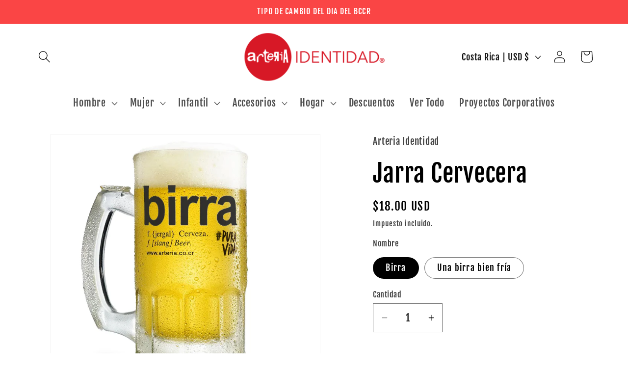

--- FILE ---
content_type: text/html; charset=utf-8
request_url: https://arteriaidentidad.com/products/jarras
body_size: 32118
content:
<!doctype html>
<html class="no-js" lang="es">
  <head>
    <meta charset="utf-8">
    <meta http-equiv="X-UA-Compatible" content="IE=edge">
    <meta name="viewport" content="width=device-width,initial-scale=1">
    <meta name="theme-color" content="">
    <link rel="canonical" href="https://arteriaidentidad.com/products/jarras"><link rel="icon" type="image/png" href="//arteriaidentidad.com/cdn/shop/files/favicon_shopify.png?crop=center&height=32&v=1614319457&width=32"><style>
.header__menu-item.header__menu-item{
   font-size: 20px !important;
}

.menu-drawer__menu.list-menu li *{
   font-size: 14px !important;
}
</style><link rel="preconnect" href="https://fonts.shopifycdn.com" crossorigin><title>
      Jarra Cervecera
 &ndash; Arteria Identidad</title>

    
      <meta name="description" content="En cualquier fiesta o parrillada con amigos o familia serás la sensación con estas resistentes jarras cerveceras de vidrio. Arteria® te las trae en dos diseños originales: BIRRA y UNA BIRRA BIEN FRÍA.Capacidad: 12 onzas / 350 mililitros">
    

    

<meta property="og:site_name" content="Arteria Identidad">
<meta property="og:url" content="https://arteriaidentidad.com/products/jarras">
<meta property="og:title" content="Jarra Cervecera">
<meta property="og:type" content="product">
<meta property="og:description" content="En cualquier fiesta o parrillada con amigos o familia serás la sensación con estas resistentes jarras cerveceras de vidrio. Arteria® te las trae en dos diseños originales: BIRRA y UNA BIRRA BIEN FRÍA.Capacidad: 12 onzas / 350 mililitros"><meta property="og:image" content="http://arteriaidentidad.com/cdn/shop/products/f_jarra_cervecera3.jpg?v=1677548850">
  <meta property="og:image:secure_url" content="https://arteriaidentidad.com/cdn/shop/products/f_jarra_cervecera3.jpg?v=1677548850">
  <meta property="og:image:width" content="1000">
  <meta property="og:image:height" content="1000"><meta property="og:price:amount" content="18.00">
  <meta property="og:price:currency" content="USD"><meta name="twitter:card" content="summary_large_image">
<meta name="twitter:title" content="Jarra Cervecera">
<meta name="twitter:description" content="En cualquier fiesta o parrillada con amigos o familia serás la sensación con estas resistentes jarras cerveceras de vidrio. Arteria® te las trae en dos diseños originales: BIRRA y UNA BIRRA BIEN FRÍA.Capacidad: 12 onzas / 350 mililitros">


    <script src="//arteriaidentidad.com/cdn/shop/t/5/assets/constants.js?v=58251544750838685771712678110" defer="defer"></script>
    <script src="//arteriaidentidad.com/cdn/shop/t/5/assets/pubsub.js?v=158357773527763999511712678110" defer="defer"></script>
    <script src="//arteriaidentidad.com/cdn/shop/t/5/assets/global.js?v=37284204640041572741712678110" defer="defer"></script><script src="//arteriaidentidad.com/cdn/shop/t/5/assets/animations.js?v=88693664871331136111712678109" defer="defer"></script><script>window.performance && window.performance.mark && window.performance.mark('shopify.content_for_header.start');</script><meta name="facebook-domain-verification" content="2abs1mqux5zzmhjddkgs8h9npwnaw9">
<meta name="facebook-domain-verification" content="9moa55x7ercm2gq0fbw9wheacn3hja">
<meta id="shopify-digital-wallet" name="shopify-digital-wallet" content="/26065895490/digital_wallets/dialog">
<meta name="shopify-checkout-api-token" content="6333c62abfbfcb6a2f5f4770e05bcc11">
<meta id="in-context-paypal-metadata" data-shop-id="26065895490" data-venmo-supported="false" data-environment="production" data-locale="es_ES" data-paypal-v4="true" data-currency="USD">
<link rel="alternate" type="application/json+oembed" href="https://arteriaidentidad.com/products/jarras.oembed">
<script async="async" src="/checkouts/internal/preloads.js?locale=es-CR"></script>
<script id="shopify-features" type="application/json">{"accessToken":"6333c62abfbfcb6a2f5f4770e05bcc11","betas":["rich-media-storefront-analytics"],"domain":"arteriaidentidad.com","predictiveSearch":true,"shopId":26065895490,"locale":"es"}</script>
<script>var Shopify = Shopify || {};
Shopify.shop = "arteria-identidad.myshopify.com";
Shopify.locale = "es";
Shopify.currency = {"active":"USD","rate":"1.0"};
Shopify.country = "CR";
Shopify.theme = {"name":"ARTERIA 2024","id":125977690178,"schema_name":"Dawn","schema_version":"13.0.1","theme_store_id":887,"role":"main"};
Shopify.theme.handle = "null";
Shopify.theme.style = {"id":null,"handle":null};
Shopify.cdnHost = "arteriaidentidad.com/cdn";
Shopify.routes = Shopify.routes || {};
Shopify.routes.root = "/";</script>
<script type="module">!function(o){(o.Shopify=o.Shopify||{}).modules=!0}(window);</script>
<script>!function(o){function n(){var o=[];function n(){o.push(Array.prototype.slice.apply(arguments))}return n.q=o,n}var t=o.Shopify=o.Shopify||{};t.loadFeatures=n(),t.autoloadFeatures=n()}(window);</script>
<script id="shop-js-analytics" type="application/json">{"pageType":"product"}</script>
<script defer="defer" async type="module" src="//arteriaidentidad.com/cdn/shopifycloud/shop-js/modules/v2/client.init-shop-cart-sync_2Gr3Q33f.es.esm.js"></script>
<script defer="defer" async type="module" src="//arteriaidentidad.com/cdn/shopifycloud/shop-js/modules/v2/chunk.common_noJfOIa7.esm.js"></script>
<script defer="defer" async type="module" src="//arteriaidentidad.com/cdn/shopifycloud/shop-js/modules/v2/chunk.modal_Deo2FJQo.esm.js"></script>
<script type="module">
  await import("//arteriaidentidad.com/cdn/shopifycloud/shop-js/modules/v2/client.init-shop-cart-sync_2Gr3Q33f.es.esm.js");
await import("//arteriaidentidad.com/cdn/shopifycloud/shop-js/modules/v2/chunk.common_noJfOIa7.esm.js");
await import("//arteriaidentidad.com/cdn/shopifycloud/shop-js/modules/v2/chunk.modal_Deo2FJQo.esm.js");

  window.Shopify.SignInWithShop?.initShopCartSync?.({"fedCMEnabled":true,"windoidEnabled":true});

</script>
<script>(function() {
  var isLoaded = false;
  function asyncLoad() {
    if (isLoaded) return;
    isLoaded = true;
    var urls = ["\/\/cdn.ywxi.net\/js\/partner-shopify.js?shop=arteria-identidad.myshopify.com","https:\/\/cdn.shopify.com\/s\/files\/1\/0457\/2220\/6365\/files\/pushdaddy_v49_test.js?shop=arteria-identidad.myshopify.com","https:\/\/cdn.shopify.com\/s\/files\/1\/0033\/3538\/9233\/files\/pushdaddy_a7_livechat1_new2.js?v=1707659950\u0026shop=arteria-identidad.myshopify.com","\/\/cdn.trustedsite.com\/js\/partner-shopify.js?shop=arteria-identidad.myshopify.com"];
    for (var i = 0; i < urls.length; i++) {
      var s = document.createElement('script');
      s.type = 'text/javascript';
      s.async = true;
      s.src = urls[i];
      var x = document.getElementsByTagName('script')[0];
      x.parentNode.insertBefore(s, x);
    }
  };
  if(window.attachEvent) {
    window.attachEvent('onload', asyncLoad);
  } else {
    window.addEventListener('load', asyncLoad, false);
  }
})();</script>
<script id="__st">var __st={"a":26065895490,"offset":-21600,"reqid":"bde9a589-4681-4a28-863f-a07978317447-1769304020","pageurl":"arteriaidentidad.com\/products\/jarras","u":"8a95578bcad3","p":"product","rtyp":"product","rid":4511424741442};</script>
<script>window.ShopifyPaypalV4VisibilityTracking = true;</script>
<script id="captcha-bootstrap">!function(){'use strict';const t='contact',e='account',n='new_comment',o=[[t,t],['blogs',n],['comments',n],[t,'customer']],c=[[e,'customer_login'],[e,'guest_login'],[e,'recover_customer_password'],[e,'create_customer']],r=t=>t.map((([t,e])=>`form[action*='/${t}']:not([data-nocaptcha='true']) input[name='form_type'][value='${e}']`)).join(','),a=t=>()=>t?[...document.querySelectorAll(t)].map((t=>t.form)):[];function s(){const t=[...o],e=r(t);return a(e)}const i='password',u='form_key',d=['recaptcha-v3-token','g-recaptcha-response','h-captcha-response',i],f=()=>{try{return window.sessionStorage}catch{return}},m='__shopify_v',_=t=>t.elements[u];function p(t,e,n=!1){try{const o=window.sessionStorage,c=JSON.parse(o.getItem(e)),{data:r}=function(t){const{data:e,action:n}=t;return t[m]||n?{data:e,action:n}:{data:t,action:n}}(c);for(const[e,n]of Object.entries(r))t.elements[e]&&(t.elements[e].value=n);n&&o.removeItem(e)}catch(o){console.error('form repopulation failed',{error:o})}}const l='form_type',E='cptcha';function T(t){t.dataset[E]=!0}const w=window,h=w.document,L='Shopify',v='ce_forms',y='captcha';let A=!1;((t,e)=>{const n=(g='f06e6c50-85a8-45c8-87d0-21a2b65856fe',I='https://cdn.shopify.com/shopifycloud/storefront-forms-hcaptcha/ce_storefront_forms_captcha_hcaptcha.v1.5.2.iife.js',D={infoText:'Protegido por hCaptcha',privacyText:'Privacidad',termsText:'Términos'},(t,e,n)=>{const o=w[L][v],c=o.bindForm;if(c)return c(t,g,e,D).then(n);var r;o.q.push([[t,g,e,D],n]),r=I,A||(h.body.append(Object.assign(h.createElement('script'),{id:'captcha-provider',async:!0,src:r})),A=!0)});var g,I,D;w[L]=w[L]||{},w[L][v]=w[L][v]||{},w[L][v].q=[],w[L][y]=w[L][y]||{},w[L][y].protect=function(t,e){n(t,void 0,e),T(t)},Object.freeze(w[L][y]),function(t,e,n,w,h,L){const[v,y,A,g]=function(t,e,n){const i=e?o:[],u=t?c:[],d=[...i,...u],f=r(d),m=r(i),_=r(d.filter((([t,e])=>n.includes(e))));return[a(f),a(m),a(_),s()]}(w,h,L),I=t=>{const e=t.target;return e instanceof HTMLFormElement?e:e&&e.form},D=t=>v().includes(t);t.addEventListener('submit',(t=>{const e=I(t);if(!e)return;const n=D(e)&&!e.dataset.hcaptchaBound&&!e.dataset.recaptchaBound,o=_(e),c=g().includes(e)&&(!o||!o.value);(n||c)&&t.preventDefault(),c&&!n&&(function(t){try{if(!f())return;!function(t){const e=f();if(!e)return;const n=_(t);if(!n)return;const o=n.value;o&&e.removeItem(o)}(t);const e=Array.from(Array(32),(()=>Math.random().toString(36)[2])).join('');!function(t,e){_(t)||t.append(Object.assign(document.createElement('input'),{type:'hidden',name:u})),t.elements[u].value=e}(t,e),function(t,e){const n=f();if(!n)return;const o=[...t.querySelectorAll(`input[type='${i}']`)].map((({name:t})=>t)),c=[...d,...o],r={};for(const[a,s]of new FormData(t).entries())c.includes(a)||(r[a]=s);n.setItem(e,JSON.stringify({[m]:1,action:t.action,data:r}))}(t,e)}catch(e){console.error('failed to persist form',e)}}(e),e.submit())}));const S=(t,e)=>{t&&!t.dataset[E]&&(n(t,e.some((e=>e===t))),T(t))};for(const o of['focusin','change'])t.addEventListener(o,(t=>{const e=I(t);D(e)&&S(e,y())}));const B=e.get('form_key'),M=e.get(l),P=B&&M;t.addEventListener('DOMContentLoaded',(()=>{const t=y();if(P)for(const e of t)e.elements[l].value===M&&p(e,B);[...new Set([...A(),...v().filter((t=>'true'===t.dataset.shopifyCaptcha))])].forEach((e=>S(e,t)))}))}(h,new URLSearchParams(w.location.search),n,t,e,['guest_login'])})(!0,!0)}();</script>
<script integrity="sha256-4kQ18oKyAcykRKYeNunJcIwy7WH5gtpwJnB7kiuLZ1E=" data-source-attribution="shopify.loadfeatures" defer="defer" src="//arteriaidentidad.com/cdn/shopifycloud/storefront/assets/storefront/load_feature-a0a9edcb.js" crossorigin="anonymous"></script>
<script data-source-attribution="shopify.dynamic_checkout.dynamic.init">var Shopify=Shopify||{};Shopify.PaymentButton=Shopify.PaymentButton||{isStorefrontPortableWallets:!0,init:function(){window.Shopify.PaymentButton.init=function(){};var t=document.createElement("script");t.src="https://arteriaidentidad.com/cdn/shopifycloud/portable-wallets/latest/portable-wallets.es.js",t.type="module",document.head.appendChild(t)}};
</script>
<script data-source-attribution="shopify.dynamic_checkout.buyer_consent">
  function portableWalletsHideBuyerConsent(e){var t=document.getElementById("shopify-buyer-consent"),n=document.getElementById("shopify-subscription-policy-button");t&&n&&(t.classList.add("hidden"),t.setAttribute("aria-hidden","true"),n.removeEventListener("click",e))}function portableWalletsShowBuyerConsent(e){var t=document.getElementById("shopify-buyer-consent"),n=document.getElementById("shopify-subscription-policy-button");t&&n&&(t.classList.remove("hidden"),t.removeAttribute("aria-hidden"),n.addEventListener("click",e))}window.Shopify?.PaymentButton&&(window.Shopify.PaymentButton.hideBuyerConsent=portableWalletsHideBuyerConsent,window.Shopify.PaymentButton.showBuyerConsent=portableWalletsShowBuyerConsent);
</script>
<script>
  function portableWalletsCleanup(e){e&&e.src&&console.error("Failed to load portable wallets script "+e.src);var t=document.querySelectorAll("shopify-accelerated-checkout .shopify-payment-button__skeleton, shopify-accelerated-checkout-cart .wallet-cart-button__skeleton"),e=document.getElementById("shopify-buyer-consent");for(let e=0;e<t.length;e++)t[e].remove();e&&e.remove()}function portableWalletsNotLoadedAsModule(e){e instanceof ErrorEvent&&"string"==typeof e.message&&e.message.includes("import.meta")&&"string"==typeof e.filename&&e.filename.includes("portable-wallets")&&(window.removeEventListener("error",portableWalletsNotLoadedAsModule),window.Shopify.PaymentButton.failedToLoad=e,"loading"===document.readyState?document.addEventListener("DOMContentLoaded",window.Shopify.PaymentButton.init):window.Shopify.PaymentButton.init())}window.addEventListener("error",portableWalletsNotLoadedAsModule);
</script>

<script type="module" src="https://arteriaidentidad.com/cdn/shopifycloud/portable-wallets/latest/portable-wallets.es.js" onError="portableWalletsCleanup(this)" crossorigin="anonymous"></script>
<script nomodule>
  document.addEventListener("DOMContentLoaded", portableWalletsCleanup);
</script>

<link id="shopify-accelerated-checkout-styles" rel="stylesheet" media="screen" href="https://arteriaidentidad.com/cdn/shopifycloud/portable-wallets/latest/accelerated-checkout-backwards-compat.css" crossorigin="anonymous">
<style id="shopify-accelerated-checkout-cart">
        #shopify-buyer-consent {
  margin-top: 1em;
  display: inline-block;
  width: 100%;
}

#shopify-buyer-consent.hidden {
  display: none;
}

#shopify-subscription-policy-button {
  background: none;
  border: none;
  padding: 0;
  text-decoration: underline;
  font-size: inherit;
  cursor: pointer;
}

#shopify-subscription-policy-button::before {
  box-shadow: none;
}

      </style>
<script id="sections-script" data-sections="header" defer="defer" src="//arteriaidentidad.com/cdn/shop/t/5/compiled_assets/scripts.js?v=1928"></script>
<script>window.performance && window.performance.mark && window.performance.mark('shopify.content_for_header.end');</script>


    <style data-shopify>
      @font-face {
  font-family: "Fjalla One";
  font-weight: 400;
  font-style: normal;
  font-display: swap;
  src: url("//arteriaidentidad.com/cdn/fonts/fjalla_one/fjallaone_n4.262edaf1abaf5ed669f7ecd26fc3e24707a0ad85.woff2") format("woff2"),
       url("//arteriaidentidad.com/cdn/fonts/fjalla_one/fjallaone_n4.f67f40342efd2b34cae019d50b4b5c4da6fc5da7.woff") format("woff");
}

      
      
      
      @font-face {
  font-family: "Fjalla One";
  font-weight: 400;
  font-style: normal;
  font-display: swap;
  src: url("//arteriaidentidad.com/cdn/fonts/fjalla_one/fjallaone_n4.262edaf1abaf5ed669f7ecd26fc3e24707a0ad85.woff2") format("woff2"),
       url("//arteriaidentidad.com/cdn/fonts/fjalla_one/fjallaone_n4.f67f40342efd2b34cae019d50b4b5c4da6fc5da7.woff") format("woff");
}


      
        :root,
        .color-scheme-1 {
          --color-background: 255,255,255;
        
          --gradient-background: #ffffff;
        

        

        --color-foreground: 18,18,18;
        --color-background-contrast: 191,191,191;
        --color-shadow: 18,18,18;
        --color-button: 18,18,18;
        --color-button-text: 243,243,243;
        --color-secondary-button: 255,255,255;
        --color-secondary-button-text: 0,221,229;
        --color-link: 0,221,229;
        --color-badge-foreground: 18,18,18;
        --color-badge-background: 255,255,255;
        --color-badge-border: 18,18,18;
        --payment-terms-background-color: rgb(255 255 255);
      }
      
        
        .color-scheme-2 {
          --color-background: 243,243,243;
        
          --gradient-background: #f3f3f3;
        

        

        --color-foreground: 18,18,18;
        --color-background-contrast: 179,179,179;
        --color-shadow: 18,18,18;
        --color-button: 18,18,18;
        --color-button-text: 18,18,18;
        --color-secondary-button: 243,243,243;
        --color-secondary-button-text: 18,18,18;
        --color-link: 18,18,18;
        --color-badge-foreground: 18,18,18;
        --color-badge-background: 243,243,243;
        --color-badge-border: 18,18,18;
        --payment-terms-background-color: rgb(243 243 243);
      }
      
        
        .color-scheme-3 {
          --color-background: 0,0,0;
        
          --gradient-background: #000000;
        

        

        --color-foreground: 0,0,0;
        --color-background-contrast: 128,128,128;
        --color-shadow: 18,18,18;
        --color-button: 18,18,18;
        --color-button-text: 0,0,0;
        --color-secondary-button: 0,0,0;
        --color-secondary-button-text: 250,69,69;
        --color-link: 250,69,69;
        --color-badge-foreground: 0,0,0;
        --color-badge-background: 0,0,0;
        --color-badge-border: 0,0,0;
        --payment-terms-background-color: rgb(0 0 0);
      }
      
        
        .color-scheme-4 {
          --color-background: 250,69,69;
        
          --gradient-background: #fa4545;
        

        

        --color-foreground: 255,255,255;
        --color-background-contrast: 186,5,5;
        --color-shadow: 18,18,18;
        --color-button: 255,255,255;
        --color-button-text: 18,18,18;
        --color-secondary-button: 250,69,69;
        --color-secondary-button-text: 255,255,255;
        --color-link: 255,255,255;
        --color-badge-foreground: 255,255,255;
        --color-badge-background: 250,69,69;
        --color-badge-border: 255,255,255;
        --payment-terms-background-color: rgb(250 69 69);
      }
      
        
        .color-scheme-5 {
          --color-background: 0,221,229;
        
          --gradient-background: #00dde5;
        

        

        --color-foreground: 36,40,51;
        --color-background-contrast: 0,98,102;
        --color-shadow: 18,18,18;
        --color-button: 255,255,255;
        --color-button-text: 0,221,229;
        --color-secondary-button: 0,221,229;
        --color-secondary-button-text: 255,255,255;
        --color-link: 255,255,255;
        --color-badge-foreground: 36,40,51;
        --color-badge-background: 0,221,229;
        --color-badge-border: 36,40,51;
        --payment-terms-background-color: rgb(0 221 229);
      }
      
        
        .color-scheme-910821a1-422e-4799-930f-0bf57a1aef2b {
          --color-background: 255,255,255;
        
          --gradient-background: #ffffff;
        

        

        --color-foreground: 0,0,0;
        --color-background-contrast: 191,191,191;
        --color-shadow: 18,18,18;
        --color-button: 18,18,18;
        --color-button-text: 255,255,255;
        --color-secondary-button: 255,255,255;
        --color-secondary-button-text: 0,221,229;
        --color-link: 0,221,229;
        --color-badge-foreground: 0,0,0;
        --color-badge-background: 255,255,255;
        --color-badge-border: 0,0,0;
        --payment-terms-background-color: rgb(255 255 255);
      }
      
        
        .color-scheme-53bdd1c4-eb42-4c13-935c-452c08fba446 {
          --color-background: 255,255,255;
        
          --gradient-background: #ffffff;
        

        

        --color-foreground: 18,18,18;
        --color-background-contrast: 191,191,191;
        --color-shadow: 255,255,255;
        --color-button: 18,18,18;
        --color-button-text: 255,255,255;
        --color-secondary-button: 255,255,255;
        --color-secondary-button-text: 250,69,69;
        --color-link: 250,69,69;
        --color-badge-foreground: 18,18,18;
        --color-badge-background: 255,255,255;
        --color-badge-border: 18,18,18;
        --payment-terms-background-color: rgb(255 255 255);
      }
      
        
        .color-scheme-f7054c0b-e58f-4bab-b7df-4ff850583db1 {
          --color-background: 255,255,255;
        
          --gradient-background: #ffffff;
        

        

        --color-foreground: 18,18,18;
        --color-background-contrast: 191,191,191;
        --color-shadow: 255,255,255;
        --color-button: 255,255,255;
        --color-button-text: 255,255,255;
        --color-secondary-button: 255,255,255;
        --color-secondary-button-text: 18,18,18;
        --color-link: 18,18,18;
        --color-badge-foreground: 18,18,18;
        --color-badge-background: 255,255,255;
        --color-badge-border: 18,18,18;
        --payment-terms-background-color: rgb(255 255 255);
      }
      
        
        .color-scheme-a3c44010-1a79-481d-b3af-3ace4e8e3b60 {
          --color-background: 255,255,255;
        
          --gradient-background: #ffffff;
        

        

        --color-foreground: 255,255,255;
        --color-background-contrast: 191,191,191;
        --color-shadow: 18,18,18;
        --color-button: 18,18,18;
        --color-button-text: 243,243,243;
        --color-secondary-button: 255,255,255;
        --color-secondary-button-text: 0,221,229;
        --color-link: 0,221,229;
        --color-badge-foreground: 255,255,255;
        --color-badge-background: 255,255,255;
        --color-badge-border: 255,255,255;
        --payment-terms-background-color: rgb(255 255 255);
      }
      
        
        .color-scheme-b57d4b2a-7d27-4851-a240-80a0f872bc98 {
          --color-background: 255,255,255;
        
          --gradient-background: #ffffff;
        

        

        --color-foreground: 18,18,18;
        --color-background-contrast: 191,191,191;
        --color-shadow: 18,18,18;
        --color-button: 18,18,18;
        --color-button-text: 243,243,243;
        --color-secondary-button: 255,255,255;
        --color-secondary-button-text: 0,221,229;
        --color-link: 0,221,229;
        --color-badge-foreground: 18,18,18;
        --color-badge-background: 255,255,255;
        --color-badge-border: 18,18,18;
        --payment-terms-background-color: rgb(255 255 255);
      }
      

      body, .color-scheme-1, .color-scheme-2, .color-scheme-3, .color-scheme-4, .color-scheme-5, .color-scheme-910821a1-422e-4799-930f-0bf57a1aef2b, .color-scheme-53bdd1c4-eb42-4c13-935c-452c08fba446, .color-scheme-f7054c0b-e58f-4bab-b7df-4ff850583db1, .color-scheme-a3c44010-1a79-481d-b3af-3ace4e8e3b60, .color-scheme-b57d4b2a-7d27-4851-a240-80a0f872bc98 {
        color: rgba(var(--color-foreground), 0.75);
        background-color: rgb(var(--color-background));
      }

      :root {
        --font-body-family: "Fjalla One", sans-serif;
        --font-body-style: normal;
        --font-body-weight: 400;
        --font-body-weight-bold: 700;

        --font-heading-family: "Fjalla One", sans-serif;
        --font-heading-style: normal;
        --font-heading-weight: 400;

        --font-body-scale: 1.25;
        --font-heading-scale: 1.0;

        --media-padding: px;
        --media-border-opacity: 0.05;
        --media-border-width: 1px;
        --media-radius: 0px;
        --media-shadow-opacity: 0.0;
        --media-shadow-horizontal-offset: 0px;
        --media-shadow-vertical-offset: 4px;
        --media-shadow-blur-radius: 0px;
        --media-shadow-visible: 0;

        --page-width: 120rem;
        --page-width-margin: 0rem;

        --product-card-image-padding: 0.0rem;
        --product-card-corner-radius: 0.0rem;
        --product-card-text-alignment: left;
        --product-card-border-width: 0.0rem;
        --product-card-border-opacity: 0.1;
        --product-card-shadow-opacity: 0.0;
        --product-card-shadow-visible: 0;
        --product-card-shadow-horizontal-offset: 0.0rem;
        --product-card-shadow-vertical-offset: 0.4rem;
        --product-card-shadow-blur-radius: 0.5rem;

        --collection-card-image-padding: 0.0rem;
        --collection-card-corner-radius: 0.0rem;
        --collection-card-text-alignment: left;
        --collection-card-border-width: 0.0rem;
        --collection-card-border-opacity: 0.1;
        --collection-card-shadow-opacity: 0.0;
        --collection-card-shadow-visible: 0;
        --collection-card-shadow-horizontal-offset: 0.0rem;
        --collection-card-shadow-vertical-offset: 0.4rem;
        --collection-card-shadow-blur-radius: 0.5rem;

        --blog-card-image-padding: 0.0rem;
        --blog-card-corner-radius: 0.0rem;
        --blog-card-text-alignment: left;
        --blog-card-border-width: 0.0rem;
        --blog-card-border-opacity: 0.1;
        --blog-card-shadow-opacity: 0.0;
        --blog-card-shadow-visible: 0;
        --blog-card-shadow-horizontal-offset: 0.0rem;
        --blog-card-shadow-vertical-offset: 0.4rem;
        --blog-card-shadow-blur-radius: 0.5rem;

        --badge-corner-radius: 4.0rem;

        --popup-border-width: 1px;
        --popup-border-opacity: 0.1;
        --popup-corner-radius: 0px;
        --popup-shadow-opacity: 0.05;
        --popup-shadow-horizontal-offset: 0px;
        --popup-shadow-vertical-offset: 4px;
        --popup-shadow-blur-radius: 5px;

        --drawer-border-width: 1px;
        --drawer-border-opacity: 0.1;
        --drawer-shadow-opacity: 0.0;
        --drawer-shadow-horizontal-offset: 0px;
        --drawer-shadow-vertical-offset: 4px;
        --drawer-shadow-blur-radius: 5px;

        --spacing-sections-desktop: 0px;
        --spacing-sections-mobile: 0px;

        --grid-desktop-vertical-spacing: 8px;
        --grid-desktop-horizontal-spacing: 8px;
        --grid-mobile-vertical-spacing: 4px;
        --grid-mobile-horizontal-spacing: 4px;

        --text-boxes-border-opacity: 0.1;
        --text-boxes-border-width: 0px;
        --text-boxes-radius: 0px;
        --text-boxes-shadow-opacity: 0.0;
        --text-boxes-shadow-visible: 0;
        --text-boxes-shadow-horizontal-offset: 0px;
        --text-boxes-shadow-vertical-offset: 4px;
        --text-boxes-shadow-blur-radius: 5px;

        --buttons-radius: 0px;
        --buttons-radius-outset: 0px;
        --buttons-border-width: 0px;
        --buttons-border-opacity: 0.0;
        --buttons-shadow-opacity: 0.0;
        --buttons-shadow-visible: 0;
        --buttons-shadow-horizontal-offset: 0px;
        --buttons-shadow-vertical-offset: 4px;
        --buttons-shadow-blur-radius: 5px;
        --buttons-border-offset: 0px;

        --inputs-radius: 0px;
        --inputs-border-width: 1px;
        --inputs-border-opacity: 0.55;
        --inputs-shadow-opacity: 0.0;
        --inputs-shadow-horizontal-offset: 0px;
        --inputs-margin-offset: 0px;
        --inputs-shadow-vertical-offset: 4px;
        --inputs-shadow-blur-radius: 5px;
        --inputs-radius-outset: 0px;

        --variant-pills-radius: 40px;
        --variant-pills-border-width: 1px;
        --variant-pills-border-opacity: 0.55;
        --variant-pills-shadow-opacity: 0.0;
        --variant-pills-shadow-horizontal-offset: 0px;
        --variant-pills-shadow-vertical-offset: 4px;
        --variant-pills-shadow-blur-radius: 5px;
      }

      *,
      *::before,
      *::after {
        box-sizing: inherit;
      }

      html {
        box-sizing: border-box;
        font-size: calc(var(--font-body-scale) * 62.5%);
        height: 100%;
      }

      body {https://admin.shopify.com/store/arteria-identidad/themes
        display: grid;
        grid-template-rows: auto auto 1fr auto;
        grid-template-columns: 100%;
        min-height: 100%;
        margin: 0;
        font-size: 1.5rem;
        letter-spacing: 0.06rem;
        line-height: calc(1 + 0.8 / var(--font-body-scale));
        font-family: var(--font-body-family);
        font-style: var(--font-body-style);
        font-weight: var(--font-body-weight);
      }

     @media screen and (min-width: 750px) {
        body {
          font-size: 30 rem;
        }
      }
    </style>

    <link href="//arteriaidentidad.com/cdn/shop/t/5/assets/base.css?v=93405971894151239851712678109" rel="stylesheet" type="text/css" media="all" />
<link rel="preload" as="font" href="//arteriaidentidad.com/cdn/fonts/fjalla_one/fjallaone_n4.262edaf1abaf5ed669f7ecd26fc3e24707a0ad85.woff2" type="font/woff2" crossorigin><link rel="preload" as="font" href="//arteriaidentidad.com/cdn/fonts/fjalla_one/fjallaone_n4.262edaf1abaf5ed669f7ecd26fc3e24707a0ad85.woff2" type="font/woff2" crossorigin><link href="//arteriaidentidad.com/cdn/shop/t/5/assets/component-localization-form.css?v=124545717069420038221712678110" rel="stylesheet" type="text/css" media="all" />
      <script src="//arteriaidentidad.com/cdn/shop/t/5/assets/localization-form.js?v=169565320306168926741712678110" defer="defer"></script><link
        rel="stylesheet"
        href="//arteriaidentidad.com/cdn/shop/t/5/assets/component-predictive-search.css?v=118923337488134913561712678110"
        media="print"
        onload="this.media='all'"
      ><script>
      document.documentElement.className = document.documentElement.className.replace('no-js', 'js');
      if (Shopify.designMode) {
        document.documentElement.classList.add('shopify-design-mode');
      }
    </script>
  <link href="https://monorail-edge.shopifysvc.com" rel="dns-prefetch">
<script>(function(){if ("sendBeacon" in navigator && "performance" in window) {try {var session_token_from_headers = performance.getEntriesByType('navigation')[0].serverTiming.find(x => x.name == '_s').description;} catch {var session_token_from_headers = undefined;}var session_cookie_matches = document.cookie.match(/_shopify_s=([^;]*)/);var session_token_from_cookie = session_cookie_matches && session_cookie_matches.length === 2 ? session_cookie_matches[1] : "";var session_token = session_token_from_headers || session_token_from_cookie || "";function handle_abandonment_event(e) {var entries = performance.getEntries().filter(function(entry) {return /monorail-edge.shopifysvc.com/.test(entry.name);});if (!window.abandonment_tracked && entries.length === 0) {window.abandonment_tracked = true;var currentMs = Date.now();var navigation_start = performance.timing.navigationStart;var payload = {shop_id: 26065895490,url: window.location.href,navigation_start,duration: currentMs - navigation_start,session_token,page_type: "product"};window.navigator.sendBeacon("https://monorail-edge.shopifysvc.com/v1/produce", JSON.stringify({schema_id: "online_store_buyer_site_abandonment/1.1",payload: payload,metadata: {event_created_at_ms: currentMs,event_sent_at_ms: currentMs}}));}}window.addEventListener('pagehide', handle_abandonment_event);}}());</script>
<script id="web-pixels-manager-setup">(function e(e,d,r,n,o){if(void 0===o&&(o={}),!Boolean(null===(a=null===(i=window.Shopify)||void 0===i?void 0:i.analytics)||void 0===a?void 0:a.replayQueue)){var i,a;window.Shopify=window.Shopify||{};var t=window.Shopify;t.analytics=t.analytics||{};var s=t.analytics;s.replayQueue=[],s.publish=function(e,d,r){return s.replayQueue.push([e,d,r]),!0};try{self.performance.mark("wpm:start")}catch(e){}var l=function(){var e={modern:/Edge?\/(1{2}[4-9]|1[2-9]\d|[2-9]\d{2}|\d{4,})\.\d+(\.\d+|)|Firefox\/(1{2}[4-9]|1[2-9]\d|[2-9]\d{2}|\d{4,})\.\d+(\.\d+|)|Chrom(ium|e)\/(9{2}|\d{3,})\.\d+(\.\d+|)|(Maci|X1{2}).+ Version\/(15\.\d+|(1[6-9]|[2-9]\d|\d{3,})\.\d+)([,.]\d+|)( \(\w+\)|)( Mobile\/\w+|) Safari\/|Chrome.+OPR\/(9{2}|\d{3,})\.\d+\.\d+|(CPU[ +]OS|iPhone[ +]OS|CPU[ +]iPhone|CPU IPhone OS|CPU iPad OS)[ +]+(15[._]\d+|(1[6-9]|[2-9]\d|\d{3,})[._]\d+)([._]\d+|)|Android:?[ /-](13[3-9]|1[4-9]\d|[2-9]\d{2}|\d{4,})(\.\d+|)(\.\d+|)|Android.+Firefox\/(13[5-9]|1[4-9]\d|[2-9]\d{2}|\d{4,})\.\d+(\.\d+|)|Android.+Chrom(ium|e)\/(13[3-9]|1[4-9]\d|[2-9]\d{2}|\d{4,})\.\d+(\.\d+|)|SamsungBrowser\/([2-9]\d|\d{3,})\.\d+/,legacy:/Edge?\/(1[6-9]|[2-9]\d|\d{3,})\.\d+(\.\d+|)|Firefox\/(5[4-9]|[6-9]\d|\d{3,})\.\d+(\.\d+|)|Chrom(ium|e)\/(5[1-9]|[6-9]\d|\d{3,})\.\d+(\.\d+|)([\d.]+$|.*Safari\/(?![\d.]+ Edge\/[\d.]+$))|(Maci|X1{2}).+ Version\/(10\.\d+|(1[1-9]|[2-9]\d|\d{3,})\.\d+)([,.]\d+|)( \(\w+\)|)( Mobile\/\w+|) Safari\/|Chrome.+OPR\/(3[89]|[4-9]\d|\d{3,})\.\d+\.\d+|(CPU[ +]OS|iPhone[ +]OS|CPU[ +]iPhone|CPU IPhone OS|CPU iPad OS)[ +]+(10[._]\d+|(1[1-9]|[2-9]\d|\d{3,})[._]\d+)([._]\d+|)|Android:?[ /-](13[3-9]|1[4-9]\d|[2-9]\d{2}|\d{4,})(\.\d+|)(\.\d+|)|Mobile Safari.+OPR\/([89]\d|\d{3,})\.\d+\.\d+|Android.+Firefox\/(13[5-9]|1[4-9]\d|[2-9]\d{2}|\d{4,})\.\d+(\.\d+|)|Android.+Chrom(ium|e)\/(13[3-9]|1[4-9]\d|[2-9]\d{2}|\d{4,})\.\d+(\.\d+|)|Android.+(UC? ?Browser|UCWEB|U3)[ /]?(15\.([5-9]|\d{2,})|(1[6-9]|[2-9]\d|\d{3,})\.\d+)\.\d+|SamsungBrowser\/(5\.\d+|([6-9]|\d{2,})\.\d+)|Android.+MQ{2}Browser\/(14(\.(9|\d{2,})|)|(1[5-9]|[2-9]\d|\d{3,})(\.\d+|))(\.\d+|)|K[Aa][Ii]OS\/(3\.\d+|([4-9]|\d{2,})\.\d+)(\.\d+|)/},d=e.modern,r=e.legacy,n=navigator.userAgent;return n.match(d)?"modern":n.match(r)?"legacy":"unknown"}(),u="modern"===l?"modern":"legacy",c=(null!=n?n:{modern:"",legacy:""})[u],f=function(e){return[e.baseUrl,"/wpm","/b",e.hashVersion,"modern"===e.buildTarget?"m":"l",".js"].join("")}({baseUrl:d,hashVersion:r,buildTarget:u}),m=function(e){var d=e.version,r=e.bundleTarget,n=e.surface,o=e.pageUrl,i=e.monorailEndpoint;return{emit:function(e){var a=e.status,t=e.errorMsg,s=(new Date).getTime(),l=JSON.stringify({metadata:{event_sent_at_ms:s},events:[{schema_id:"web_pixels_manager_load/3.1",payload:{version:d,bundle_target:r,page_url:o,status:a,surface:n,error_msg:t},metadata:{event_created_at_ms:s}}]});if(!i)return console&&console.warn&&console.warn("[Web Pixels Manager] No Monorail endpoint provided, skipping logging."),!1;try{return self.navigator.sendBeacon.bind(self.navigator)(i,l)}catch(e){}var u=new XMLHttpRequest;try{return u.open("POST",i,!0),u.setRequestHeader("Content-Type","text/plain"),u.send(l),!0}catch(e){return console&&console.warn&&console.warn("[Web Pixels Manager] Got an unhandled error while logging to Monorail."),!1}}}}({version:r,bundleTarget:l,surface:e.surface,pageUrl:self.location.href,monorailEndpoint:e.monorailEndpoint});try{o.browserTarget=l,function(e){var d=e.src,r=e.async,n=void 0===r||r,o=e.onload,i=e.onerror,a=e.sri,t=e.scriptDataAttributes,s=void 0===t?{}:t,l=document.createElement("script"),u=document.querySelector("head"),c=document.querySelector("body");if(l.async=n,l.src=d,a&&(l.integrity=a,l.crossOrigin="anonymous"),s)for(var f in s)if(Object.prototype.hasOwnProperty.call(s,f))try{l.dataset[f]=s[f]}catch(e){}if(o&&l.addEventListener("load",o),i&&l.addEventListener("error",i),u)u.appendChild(l);else{if(!c)throw new Error("Did not find a head or body element to append the script");c.appendChild(l)}}({src:f,async:!0,onload:function(){if(!function(){var e,d;return Boolean(null===(d=null===(e=window.Shopify)||void 0===e?void 0:e.analytics)||void 0===d?void 0:d.initialized)}()){var d=window.webPixelsManager.init(e)||void 0;if(d){var r=window.Shopify.analytics;r.replayQueue.forEach((function(e){var r=e[0],n=e[1],o=e[2];d.publishCustomEvent(r,n,o)})),r.replayQueue=[],r.publish=d.publishCustomEvent,r.visitor=d.visitor,r.initialized=!0}}},onerror:function(){return m.emit({status:"failed",errorMsg:"".concat(f," has failed to load")})},sri:function(e){var d=/^sha384-[A-Za-z0-9+/=]+$/;return"string"==typeof e&&d.test(e)}(c)?c:"",scriptDataAttributes:o}),m.emit({status:"loading"})}catch(e){m.emit({status:"failed",errorMsg:(null==e?void 0:e.message)||"Unknown error"})}}})({shopId: 26065895490,storefrontBaseUrl: "https://arteriaidentidad.com",extensionsBaseUrl: "https://extensions.shopifycdn.com/cdn/shopifycloud/web-pixels-manager",monorailEndpoint: "https://monorail-edge.shopifysvc.com/unstable/produce_batch",surface: "storefront-renderer",enabledBetaFlags: ["2dca8a86"],webPixelsConfigList: [{"id":"shopify-app-pixel","configuration":"{}","eventPayloadVersion":"v1","runtimeContext":"STRICT","scriptVersion":"0450","apiClientId":"shopify-pixel","type":"APP","privacyPurposes":["ANALYTICS","MARKETING"]},{"id":"shopify-custom-pixel","eventPayloadVersion":"v1","runtimeContext":"LAX","scriptVersion":"0450","apiClientId":"shopify-pixel","type":"CUSTOM","privacyPurposes":["ANALYTICS","MARKETING"]}],isMerchantRequest: false,initData: {"shop":{"name":"Arteria Identidad","paymentSettings":{"currencyCode":"USD"},"myshopifyDomain":"arteria-identidad.myshopify.com","countryCode":"CR","storefrontUrl":"https:\/\/arteriaidentidad.com"},"customer":null,"cart":null,"checkout":null,"productVariants":[{"price":{"amount":18.0,"currencyCode":"USD"},"product":{"title":"Jarra Cervecera","vendor":"Arteria Identidad","id":"4511424741442","untranslatedTitle":"Jarra Cervecera","url":"\/products\/jarras","type":"Jarra"},"id":"40219670577218","image":{"src":"\/\/arteriaidentidad.com\/cdn\/shop\/products\/f_jarra_cervecera3.jpg?v=1677548850"},"sku":"","title":"Birra","untranslatedTitle":"Birra"},{"price":{"amount":18.0,"currencyCode":"USD"},"product":{"title":"Jarra Cervecera","vendor":"Arteria Identidad","id":"4511424741442","untranslatedTitle":"Jarra Cervecera","url":"\/products\/jarras","type":"Jarra"},"id":"41415696482370","image":{"src":"\/\/arteriaidentidad.com\/cdn\/shop\/products\/f_jarra_cervecera2_e73b546e-67fd-49a5-b3e4-8d2813fa5800.jpg?v=1623259782"},"sku":"","title":"Una birra bien fría","untranslatedTitle":"Una birra bien fría"}],"purchasingCompany":null},},"https://arteriaidentidad.com/cdn","fcfee988w5aeb613cpc8e4bc33m6693e112",{"modern":"","legacy":""},{"shopId":"26065895490","storefrontBaseUrl":"https:\/\/arteriaidentidad.com","extensionBaseUrl":"https:\/\/extensions.shopifycdn.com\/cdn\/shopifycloud\/web-pixels-manager","surface":"storefront-renderer","enabledBetaFlags":"[\"2dca8a86\"]","isMerchantRequest":"false","hashVersion":"fcfee988w5aeb613cpc8e4bc33m6693e112","publish":"custom","events":"[[\"page_viewed\",{}],[\"product_viewed\",{\"productVariant\":{\"price\":{\"amount\":18.0,\"currencyCode\":\"USD\"},\"product\":{\"title\":\"Jarra Cervecera\",\"vendor\":\"Arteria Identidad\",\"id\":\"4511424741442\",\"untranslatedTitle\":\"Jarra Cervecera\",\"url\":\"\/products\/jarras\",\"type\":\"Jarra\"},\"id\":\"40219670577218\",\"image\":{\"src\":\"\/\/arteriaidentidad.com\/cdn\/shop\/products\/f_jarra_cervecera3.jpg?v=1677548850\"},\"sku\":\"\",\"title\":\"Birra\",\"untranslatedTitle\":\"Birra\"}}]]"});</script><script>
  window.ShopifyAnalytics = window.ShopifyAnalytics || {};
  window.ShopifyAnalytics.meta = window.ShopifyAnalytics.meta || {};
  window.ShopifyAnalytics.meta.currency = 'USD';
  var meta = {"product":{"id":4511424741442,"gid":"gid:\/\/shopify\/Product\/4511424741442","vendor":"Arteria Identidad","type":"Jarra","handle":"jarras","variants":[{"id":40219670577218,"price":1800,"name":"Jarra Cervecera - Birra","public_title":"Birra","sku":""},{"id":41415696482370,"price":1800,"name":"Jarra Cervecera - Una birra bien fría","public_title":"Una birra bien fría","sku":""}],"remote":false},"page":{"pageType":"product","resourceType":"product","resourceId":4511424741442,"requestId":"bde9a589-4681-4a28-863f-a07978317447-1769304020"}};
  for (var attr in meta) {
    window.ShopifyAnalytics.meta[attr] = meta[attr];
  }
</script>
<script class="analytics">
  (function () {
    var customDocumentWrite = function(content) {
      var jquery = null;

      if (window.jQuery) {
        jquery = window.jQuery;
      } else if (window.Checkout && window.Checkout.$) {
        jquery = window.Checkout.$;
      }

      if (jquery) {
        jquery('body').append(content);
      }
    };

    var hasLoggedConversion = function(token) {
      if (token) {
        return document.cookie.indexOf('loggedConversion=' + token) !== -1;
      }
      return false;
    }

    var setCookieIfConversion = function(token) {
      if (token) {
        var twoMonthsFromNow = new Date(Date.now());
        twoMonthsFromNow.setMonth(twoMonthsFromNow.getMonth() + 2);

        document.cookie = 'loggedConversion=' + token + '; expires=' + twoMonthsFromNow;
      }
    }

    var trekkie = window.ShopifyAnalytics.lib = window.trekkie = window.trekkie || [];
    if (trekkie.integrations) {
      return;
    }
    trekkie.methods = [
      'identify',
      'page',
      'ready',
      'track',
      'trackForm',
      'trackLink'
    ];
    trekkie.factory = function(method) {
      return function() {
        var args = Array.prototype.slice.call(arguments);
        args.unshift(method);
        trekkie.push(args);
        return trekkie;
      };
    };
    for (var i = 0; i < trekkie.methods.length; i++) {
      var key = trekkie.methods[i];
      trekkie[key] = trekkie.factory(key);
    }
    trekkie.load = function(config) {
      trekkie.config = config || {};
      trekkie.config.initialDocumentCookie = document.cookie;
      var first = document.getElementsByTagName('script')[0];
      var script = document.createElement('script');
      script.type = 'text/javascript';
      script.onerror = function(e) {
        var scriptFallback = document.createElement('script');
        scriptFallback.type = 'text/javascript';
        scriptFallback.onerror = function(error) {
                var Monorail = {
      produce: function produce(monorailDomain, schemaId, payload) {
        var currentMs = new Date().getTime();
        var event = {
          schema_id: schemaId,
          payload: payload,
          metadata: {
            event_created_at_ms: currentMs,
            event_sent_at_ms: currentMs
          }
        };
        return Monorail.sendRequest("https://" + monorailDomain + "/v1/produce", JSON.stringify(event));
      },
      sendRequest: function sendRequest(endpointUrl, payload) {
        // Try the sendBeacon API
        if (window && window.navigator && typeof window.navigator.sendBeacon === 'function' && typeof window.Blob === 'function' && !Monorail.isIos12()) {
          var blobData = new window.Blob([payload], {
            type: 'text/plain'
          });

          if (window.navigator.sendBeacon(endpointUrl, blobData)) {
            return true;
          } // sendBeacon was not successful

        } // XHR beacon

        var xhr = new XMLHttpRequest();

        try {
          xhr.open('POST', endpointUrl);
          xhr.setRequestHeader('Content-Type', 'text/plain');
          xhr.send(payload);
        } catch (e) {
          console.log(e);
        }

        return false;
      },
      isIos12: function isIos12() {
        return window.navigator.userAgent.lastIndexOf('iPhone; CPU iPhone OS 12_') !== -1 || window.navigator.userAgent.lastIndexOf('iPad; CPU OS 12_') !== -1;
      }
    };
    Monorail.produce('monorail-edge.shopifysvc.com',
      'trekkie_storefront_load_errors/1.1',
      {shop_id: 26065895490,
      theme_id: 125977690178,
      app_name: "storefront",
      context_url: window.location.href,
      source_url: "//arteriaidentidad.com/cdn/s/trekkie.storefront.8d95595f799fbf7e1d32231b9a28fd43b70c67d3.min.js"});

        };
        scriptFallback.async = true;
        scriptFallback.src = '//arteriaidentidad.com/cdn/s/trekkie.storefront.8d95595f799fbf7e1d32231b9a28fd43b70c67d3.min.js';
        first.parentNode.insertBefore(scriptFallback, first);
      };
      script.async = true;
      script.src = '//arteriaidentidad.com/cdn/s/trekkie.storefront.8d95595f799fbf7e1d32231b9a28fd43b70c67d3.min.js';
      first.parentNode.insertBefore(script, first);
    };
    trekkie.load(
      {"Trekkie":{"appName":"storefront","development":false,"defaultAttributes":{"shopId":26065895490,"isMerchantRequest":null,"themeId":125977690178,"themeCityHash":"9328120824874184852","contentLanguage":"es","currency":"USD","eventMetadataId":"61a72345-9daa-4abb-a409-7ecabbb2634e"},"isServerSideCookieWritingEnabled":true,"monorailRegion":"shop_domain","enabledBetaFlags":["65f19447"]},"Session Attribution":{},"S2S":{"facebookCapiEnabled":false,"source":"trekkie-storefront-renderer","apiClientId":580111}}
    );

    var loaded = false;
    trekkie.ready(function() {
      if (loaded) return;
      loaded = true;

      window.ShopifyAnalytics.lib = window.trekkie;

      var originalDocumentWrite = document.write;
      document.write = customDocumentWrite;
      try { window.ShopifyAnalytics.merchantGoogleAnalytics.call(this); } catch(error) {};
      document.write = originalDocumentWrite;

      window.ShopifyAnalytics.lib.page(null,{"pageType":"product","resourceType":"product","resourceId":4511424741442,"requestId":"bde9a589-4681-4a28-863f-a07978317447-1769304020","shopifyEmitted":true});

      var match = window.location.pathname.match(/checkouts\/(.+)\/(thank_you|post_purchase)/)
      var token = match? match[1]: undefined;
      if (!hasLoggedConversion(token)) {
        setCookieIfConversion(token);
        window.ShopifyAnalytics.lib.track("Viewed Product",{"currency":"USD","variantId":40219670577218,"productId":4511424741442,"productGid":"gid:\/\/shopify\/Product\/4511424741442","name":"Jarra Cervecera - Birra","price":"18.00","sku":"","brand":"Arteria Identidad","variant":"Birra","category":"Jarra","nonInteraction":true,"remote":false},undefined,undefined,{"shopifyEmitted":true});
      window.ShopifyAnalytics.lib.track("monorail:\/\/trekkie_storefront_viewed_product\/1.1",{"currency":"USD","variantId":40219670577218,"productId":4511424741442,"productGid":"gid:\/\/shopify\/Product\/4511424741442","name":"Jarra Cervecera - Birra","price":"18.00","sku":"","brand":"Arteria Identidad","variant":"Birra","category":"Jarra","nonInteraction":true,"remote":false,"referer":"https:\/\/arteriaidentidad.com\/products\/jarras"});
      }
    });


        var eventsListenerScript = document.createElement('script');
        eventsListenerScript.async = true;
        eventsListenerScript.src = "//arteriaidentidad.com/cdn/shopifycloud/storefront/assets/shop_events_listener-3da45d37.js";
        document.getElementsByTagName('head')[0].appendChild(eventsListenerScript);

})();</script>
<script
  defer
  src="https://arteriaidentidad.com/cdn/shopifycloud/perf-kit/shopify-perf-kit-3.0.4.min.js"
  data-application="storefront-renderer"
  data-shop-id="26065895490"
  data-render-region="gcp-us-east1"
  data-page-type="product"
  data-theme-instance-id="125977690178"
  data-theme-name="Dawn"
  data-theme-version="13.0.1"
  data-monorail-region="shop_domain"
  data-resource-timing-sampling-rate="10"
  data-shs="true"
  data-shs-beacon="true"
  data-shs-export-with-fetch="true"
  data-shs-logs-sample-rate="1"
  data-shs-beacon-endpoint="https://arteriaidentidad.com/api/collect"
></script>
</head>

  <body class="gradient animate--hover-default">
    <a class="skip-to-content-link button visually-hidden" href="#MainContent">
      Ir directamente al contenido
    </a><!-- BEGIN sections: header-group -->
<div id="shopify-section-sections--15347990331458__announcement-bar" class="shopify-section shopify-section-group-header-group announcement-bar-section"><link href="//arteriaidentidad.com/cdn/shop/t/5/assets/component-slideshow.css?v=107725913939919748051712678110" rel="stylesheet" type="text/css" media="all" />
<link href="//arteriaidentidad.com/cdn/shop/t/5/assets/component-slider.css?v=142503135496229589681712678110" rel="stylesheet" type="text/css" media="all" />

  <link href="//arteriaidentidad.com/cdn/shop/t/5/assets/component-list-social.css?v=35792976012981934991712678110" rel="stylesheet" type="text/css" media="all" />


<div
  class="utility-bar color-scheme-4 gradient utility-bar--bottom-border"
  
>
  <div class="page-width utility-bar__grid"><div
        class="announcement-bar"
        role="region"
        aria-label="Anuncio"
        
      ><p class="announcement-bar__message h5">
            <span>TIPO DE CAMBIO DEL DIA DEL BCCR</span></p></div><div class="localization-wrapper">
</div>
  </div>
</div>


</div><div id="shopify-section-sections--15347990331458__header" class="shopify-section shopify-section-group-header-group section-header"><link rel="stylesheet" href="//arteriaidentidad.com/cdn/shop/t/5/assets/component-list-menu.css?v=151968516119678728991712678110" media="print" onload="this.media='all'">
<link rel="stylesheet" href="//arteriaidentidad.com/cdn/shop/t/5/assets/component-search.css?v=165164710990765432851712678110" media="print" onload="this.media='all'">
<link rel="stylesheet" href="//arteriaidentidad.com/cdn/shop/t/5/assets/component-menu-drawer.css?v=85170387104997277661712678110" media="print" onload="this.media='all'">
<link rel="stylesheet" href="//arteriaidentidad.com/cdn/shop/t/5/assets/component-cart-notification.css?v=54116361853792938221712678109" media="print" onload="this.media='all'">
<link rel="stylesheet" href="//arteriaidentidad.com/cdn/shop/t/5/assets/component-cart-items.css?v=136978088507021421401712678109" media="print" onload="this.media='all'"><link rel="stylesheet" href="//arteriaidentidad.com/cdn/shop/t/5/assets/component-price.css?v=70172745017360139101712678110" media="print" onload="this.media='all'"><noscript><link href="//arteriaidentidad.com/cdn/shop/t/5/assets/component-list-menu.css?v=151968516119678728991712678110" rel="stylesheet" type="text/css" media="all" /></noscript>
<noscript><link href="//arteriaidentidad.com/cdn/shop/t/5/assets/component-search.css?v=165164710990765432851712678110" rel="stylesheet" type="text/css" media="all" /></noscript>
<noscript><link href="//arteriaidentidad.com/cdn/shop/t/5/assets/component-menu-drawer.css?v=85170387104997277661712678110" rel="stylesheet" type="text/css" media="all" /></noscript>
<noscript><link href="//arteriaidentidad.com/cdn/shop/t/5/assets/component-cart-notification.css?v=54116361853792938221712678109" rel="stylesheet" type="text/css" media="all" /></noscript>
<noscript><link href="//arteriaidentidad.com/cdn/shop/t/5/assets/component-cart-items.css?v=136978088507021421401712678109" rel="stylesheet" type="text/css" media="all" /></noscript>

<style>
  header-drawer {
    justify-self: start;
    margin-left: -1.2rem;
  }@media screen and (min-width: 990px) {
      header-drawer {
        display: none;
      }
    }.menu-drawer-container {
    display: flex;
  }

  .list-menu {
    list-style: none;
    padding: 0;
    margin: 0;
  }

  .list-menu--inline {
    display: inline-flex;
    flex-wrap: wrap;
  }

  summary.list-menu__item {
    padding-right: 2.7rem;
  }

  .list-menu__item {
    display: flex;
    align-items: center;
    line-height: calc(1 + 0.3 / var(--font-body-scale));
  }

  .list-menu__item--link {
    text-decoration: none;
    padding-bottom: 1rem;
    padding-top: 1rem;
    line-height: calc(1 + 0.8 / var(--font-body-scale));
  }

  @media screen and (min-width: 750px) {
    .list-menu__item--link {
      padding-bottom: 0.5rem;
      padding-top: 0.5rem;
    }
  }
</style><style data-shopify>.header {
    padding: 0px 3rem 0px 3rem;
  }

  .section-header {
    position: sticky; /* This is for fixing a Safari z-index issue. PR #2147 */
    margin-bottom: 0px;
  }

  @media screen and (min-width: 750px) {
    .section-header {
      margin-bottom: 0px;
    }
  }

  @media screen and (min-width: 990px) {
    .header {
      padding-top: 0px;
      padding-bottom: 0px;
    }
  }</style><script src="//arteriaidentidad.com/cdn/shop/t/5/assets/details-disclosure.js?v=13653116266235556501712678110" defer="defer"></script>
<script src="//arteriaidentidad.com/cdn/shop/t/5/assets/details-modal.js?v=25581673532751508451712678110" defer="defer"></script>
<script src="//arteriaidentidad.com/cdn/shop/t/5/assets/cart-notification.js?v=133508293167896966491712678109" defer="defer"></script>
<script src="//arteriaidentidad.com/cdn/shop/t/5/assets/search-form.js?v=133129549252120666541712678110" defer="defer"></script><svg xmlns="http://www.w3.org/2000/svg" class="hidden">
  <symbol id="icon-search" viewbox="0 0 18 19" fill="none">
    <path fill-rule="evenodd" clip-rule="evenodd" d="M11.03 11.68A5.784 5.784 0 112.85 3.5a5.784 5.784 0 018.18 8.18zm.26 1.12a6.78 6.78 0 11.72-.7l5.4 5.4a.5.5 0 11-.71.7l-5.41-5.4z" fill="currentColor"/>
  </symbol>

  <symbol id="icon-reset" class="icon icon-close"  fill="none" viewBox="0 0 18 18" stroke="currentColor">
    <circle r="8.5" cy="9" cx="9" stroke-opacity="0.2"/>
    <path d="M6.82972 6.82915L1.17193 1.17097" stroke-linecap="round" stroke-linejoin="round" transform="translate(5 5)"/>
    <path d="M1.22896 6.88502L6.77288 1.11523" stroke-linecap="round" stroke-linejoin="round" transform="translate(5 5)"/>
  </symbol>

  <symbol id="icon-close" class="icon icon-close" fill="none" viewBox="0 0 18 17">
    <path d="M.865 15.978a.5.5 0 00.707.707l7.433-7.431 7.579 7.282a.501.501 0 00.846-.37.5.5 0 00-.153-.351L9.712 8.546l7.417-7.416a.5.5 0 10-.707-.708L8.991 7.853 1.413.573a.5.5 0 10-.693.72l7.563 7.268-7.418 7.417z" fill="currentColor">
  </symbol>
</svg><sticky-header data-sticky-type="on-scroll-up" class="header-wrapper color-scheme-53bdd1c4-eb42-4c13-935c-452c08fba446 gradient"><header class="header header--top-center header--mobile-center page-width header--has-menu header--has-social header--has-account header--has-localizations">

<header-drawer data-breakpoint="tablet">
  <details id="Details-menu-drawer-container" class="menu-drawer-container">
    <summary
      class="header__icon header__icon--menu header__icon--summary link focus-inset"
      aria-label="Menú"
    >
      <span>
        <svg
  xmlns="http://www.w3.org/2000/svg"
  aria-hidden="true"
  focusable="false"
  class="icon icon-hamburger"
  fill="none"
  viewBox="0 0 18 16"
>
  <path d="M1 .5a.5.5 0 100 1h15.71a.5.5 0 000-1H1zM.5 8a.5.5 0 01.5-.5h15.71a.5.5 0 010 1H1A.5.5 0 01.5 8zm0 7a.5.5 0 01.5-.5h15.71a.5.5 0 010 1H1a.5.5 0 01-.5-.5z" fill="currentColor">
</svg>

        <svg
  xmlns="http://www.w3.org/2000/svg"
  aria-hidden="true"
  focusable="false"
  class="icon icon-close"
  fill="none"
  viewBox="0 0 18 17"
>
  <path d="M.865 15.978a.5.5 0 00.707.707l7.433-7.431 7.579 7.282a.501.501 0 00.846-.37.5.5 0 00-.153-.351L9.712 8.546l7.417-7.416a.5.5 0 10-.707-.708L8.991 7.853 1.413.573a.5.5 0 10-.693.72l7.563 7.268-7.418 7.417z" fill="currentColor">
</svg>

      </span>
    </summary>
    <div id="menu-drawer" class="gradient menu-drawer motion-reduce color-scheme-53bdd1c4-eb42-4c13-935c-452c08fba446">
      <div class="menu-drawer__inner-container">
        <div class="menu-drawer__navigation-container">
          <nav class="menu-drawer__navigation">
            <ul class="menu-drawer__menu has-submenu list-menu" role="list"><li><details id="Details-menu-drawer-menu-item-1">
                      <summary
                        id="HeaderDrawer-hombre"
                        class="menu-drawer__menu-item list-menu__item link link--text focus-inset"
                      >
                        Hombre
                        <svg
  viewBox="0 0 14 10"
  fill="none"
  aria-hidden="true"
  focusable="false"
  class="icon icon-arrow"
  xmlns="http://www.w3.org/2000/svg"
>
  <path fill-rule="evenodd" clip-rule="evenodd" d="M8.537.808a.5.5 0 01.817-.162l4 4a.5.5 0 010 .708l-4 4a.5.5 0 11-.708-.708L11.793 5.5H1a.5.5 0 010-1h10.793L8.646 1.354a.5.5 0 01-.109-.546z" fill="currentColor">
</svg>

                        <svg aria-hidden="true" focusable="false" class="icon icon-caret" viewBox="0 0 10 6">
  <path fill-rule="evenodd" clip-rule="evenodd" d="M9.354.646a.5.5 0 00-.708 0L5 4.293 1.354.646a.5.5 0 00-.708.708l4 4a.5.5 0 00.708 0l4-4a.5.5 0 000-.708z" fill="currentColor">
</svg>

                      </summary>
                      <div
                        id="link-hombre"
                        class="menu-drawer__submenu has-submenu gradient motion-reduce"
                        tabindex="-1"
                      >
                        <div class="menu-drawer__inner-submenu">
                          <button class="menu-drawer__close-button link link--text focus-inset" aria-expanded="true">
                            <svg
  viewBox="0 0 14 10"
  fill="none"
  aria-hidden="true"
  focusable="false"
  class="icon icon-arrow"
  xmlns="http://www.w3.org/2000/svg"
>
  <path fill-rule="evenodd" clip-rule="evenodd" d="M8.537.808a.5.5 0 01.817-.162l4 4a.5.5 0 010 .708l-4 4a.5.5 0 11-.708-.708L11.793 5.5H1a.5.5 0 010-1h10.793L8.646 1.354a.5.5 0 01-.109-.546z" fill="currentColor">
</svg>

                            Hombre
                          </button>
                          <ul class="menu-drawer__menu list-menu" role="list" tabindex="-1"><li><a
                                    id="HeaderDrawer-hombre-camisetas"
                                    href="/collections/camisetas-hombre-cr"
                                    class="menu-drawer__menu-item link link--text list-menu__item focus-inset"
                                    
                                  >
                                    Camisetas
                                  </a></li><li><a
                                    id="HeaderDrawer-hombre-dia-del-padre-2025"
                                    href="/collections/dia-del-padre-2022"
                                    class="menu-drawer__menu-item link link--text list-menu__item focus-inset"
                                    
                                  >
                                    DIA DEL PADRE 2025
                                  </a></li><li><a
                                    id="HeaderDrawer-hombre-gorras"
                                    href="/collections/gorras-hombre"
                                    class="menu-drawer__menu-item link link--text list-menu__item focus-inset"
                                    
                                  >
                                    Gorras
                                  </a></li><li><a
                                    id="HeaderDrawer-hombre-pijamas"
                                    href="/collections/pijamas"
                                    class="menu-drawer__menu-item link link--text list-menu__item focus-inset"
                                    
                                  >
                                    Pijamas
                                  </a></li></ul>
                        </div>
                      </div>
                    </details></li><li><details id="Details-menu-drawer-menu-item-2">
                      <summary
                        id="HeaderDrawer-mujer"
                        class="menu-drawer__menu-item list-menu__item link link--text focus-inset"
                      >
                        Mujer
                        <svg
  viewBox="0 0 14 10"
  fill="none"
  aria-hidden="true"
  focusable="false"
  class="icon icon-arrow"
  xmlns="http://www.w3.org/2000/svg"
>
  <path fill-rule="evenodd" clip-rule="evenodd" d="M8.537.808a.5.5 0 01.817-.162l4 4a.5.5 0 010 .708l-4 4a.5.5 0 11-.708-.708L11.793 5.5H1a.5.5 0 010-1h10.793L8.646 1.354a.5.5 0 01-.109-.546z" fill="currentColor">
</svg>

                        <svg aria-hidden="true" focusable="false" class="icon icon-caret" viewBox="0 0 10 6">
  <path fill-rule="evenodd" clip-rule="evenodd" d="M9.354.646a.5.5 0 00-.708 0L5 4.293 1.354.646a.5.5 0 00-.708.708l4 4a.5.5 0 00.708 0l4-4a.5.5 0 000-.708z" fill="currentColor">
</svg>

                      </summary>
                      <div
                        id="link-mujer"
                        class="menu-drawer__submenu has-submenu gradient motion-reduce"
                        tabindex="-1"
                      >
                        <div class="menu-drawer__inner-submenu">
                          <button class="menu-drawer__close-button link link--text focus-inset" aria-expanded="true">
                            <svg
  viewBox="0 0 14 10"
  fill="none"
  aria-hidden="true"
  focusable="false"
  class="icon icon-arrow"
  xmlns="http://www.w3.org/2000/svg"
>
  <path fill-rule="evenodd" clip-rule="evenodd" d="M8.537.808a.5.5 0 01.817-.162l4 4a.5.5 0 010 .708l-4 4a.5.5 0 11-.708-.708L11.793 5.5H1a.5.5 0 010-1h10.793L8.646 1.354a.5.5 0 01-.109-.546z" fill="currentColor">
</svg>

                            Mujer
                          </button>
                          <ul class="menu-drawer__menu list-menu" role="list" tabindex="-1"><li><a
                                    id="HeaderDrawer-mujer-blusas"
                                    href="/collections/blusas"
                                    class="menu-drawer__menu-item link link--text list-menu__item focus-inset"
                                    
                                  >
                                    Blusas
                                  </a></li><li><a
                                    id="HeaderDrawer-mujer-bolsos"
                                    href="/collections/bolsos"
                                    class="menu-drawer__menu-item link link--text list-menu__item focus-inset"
                                    
                                  >
                                    Bolsos
                                  </a></li><li><a
                                    id="HeaderDrawer-mujer-camisetas"
                                    href="/collections/camisetas-mujer-cr"
                                    class="menu-drawer__menu-item link link--text list-menu__item focus-inset"
                                    
                                  >
                                    Camisetas
                                  </a></li><li><a
                                    id="HeaderDrawer-mujer-cosmetiqueras"
                                    href="/collections/cosmetiqueras"
                                    class="menu-drawer__menu-item link link--text list-menu__item focus-inset"
                                    
                                  >
                                    Cosmetiqueras
                                  </a></li><li><a
                                    id="HeaderDrawer-mujer-gorras"
                                    href="/collections/gorras-mujer"
                                    class="menu-drawer__menu-item link link--text list-menu__item focus-inset"
                                    
                                  >
                                    Gorras
                                  </a></li><li><a
                                    id="HeaderDrawer-mujer-pijamas"
                                    href="/collections/pijamas-1"
                                    class="menu-drawer__menu-item link link--text list-menu__item focus-inset"
                                    
                                  >
                                    Pijamas
                                  </a></li><li><a
                                    id="HeaderDrawer-mujer-coleccion-floracion"
                                    href="/collections/coleccion-floracion"
                                    class="menu-drawer__menu-item link link--text list-menu__item focus-inset"
                                    
                                  >
                                    Colección Floración
                                  </a></li></ul>
                        </div>
                      </div>
                    </details></li><li><details id="Details-menu-drawer-menu-item-3">
                      <summary
                        id="HeaderDrawer-infantil"
                        class="menu-drawer__menu-item list-menu__item link link--text focus-inset"
                      >
                        Infantil
                        <svg
  viewBox="0 0 14 10"
  fill="none"
  aria-hidden="true"
  focusable="false"
  class="icon icon-arrow"
  xmlns="http://www.w3.org/2000/svg"
>
  <path fill-rule="evenodd" clip-rule="evenodd" d="M8.537.808a.5.5 0 01.817-.162l4 4a.5.5 0 010 .708l-4 4a.5.5 0 11-.708-.708L11.793 5.5H1a.5.5 0 010-1h10.793L8.646 1.354a.5.5 0 01-.109-.546z" fill="currentColor">
</svg>

                        <svg aria-hidden="true" focusable="false" class="icon icon-caret" viewBox="0 0 10 6">
  <path fill-rule="evenodd" clip-rule="evenodd" d="M9.354.646a.5.5 0 00-.708 0L5 4.293 1.354.646a.5.5 0 00-.708.708l4 4a.5.5 0 00.708 0l4-4a.5.5 0 000-.708z" fill="currentColor">
</svg>

                      </summary>
                      <div
                        id="link-infantil"
                        class="menu-drawer__submenu has-submenu gradient motion-reduce"
                        tabindex="-1"
                      >
                        <div class="menu-drawer__inner-submenu">
                          <button class="menu-drawer__close-button link link--text focus-inset" aria-expanded="true">
                            <svg
  viewBox="0 0 14 10"
  fill="none"
  aria-hidden="true"
  focusable="false"
  class="icon icon-arrow"
  xmlns="http://www.w3.org/2000/svg"
>
  <path fill-rule="evenodd" clip-rule="evenodd" d="M8.537.808a.5.5 0 01.817-.162l4 4a.5.5 0 010 .708l-4 4a.5.5 0 11-.708-.708L11.793 5.5H1a.5.5 0 010-1h10.793L8.646 1.354a.5.5 0 01-.109-.546z" fill="currentColor">
</svg>

                            Infantil
                          </button>
                          <ul class="menu-drawer__menu list-menu" role="list" tabindex="-1"><li><a
                                    id="HeaderDrawer-infantil-bolsa-ropa-humeda-infantil"
                                    href="/collections/bolsas-ropa-humeda"
                                    class="menu-drawer__menu-item link link--text list-menu__item focus-inset"
                                    
                                  >
                                    Bolsa Ropa Húmeda Infantil
                                  </a></li><li><a
                                    id="HeaderDrawer-infantil-camiseta-infantil"
                                    href="/collections/camisetas-ninos"
                                    class="menu-drawer__menu-item link link--text list-menu__item focus-inset"
                                    
                                  >
                                    Camiseta Infantil
                                  </a></li><li><a
                                    id="HeaderDrawer-infantil-camiseta-juvenil"
                                    href="/collections/juvenil"
                                    class="menu-drawer__menu-item link link--text list-menu__item focus-inset"
                                    
                                  >
                                    Camiseta Juvenil
                                  </a></li><li><a
                                    id="HeaderDrawer-infantil-cobija"
                                    href="/collections/cobija"
                                    class="menu-drawer__menu-item link link--text list-menu__item focus-inset"
                                    
                                  >
                                    Cobija
                                  </a></li><li><a
                                    id="HeaderDrawer-infantil-mamelucos"
                                    href="/collections/bebes"
                                    class="menu-drawer__menu-item link link--text list-menu__item focus-inset"
                                    
                                  >
                                    Mamelucos
                                  </a></li><li><a
                                    id="HeaderDrawer-infantil-salveques"
                                    href="/collections/salveques"
                                    class="menu-drawer__menu-item link link--text list-menu__item focus-inset"
                                    
                                  >
                                    Salveques
                                  </a></li></ul>
                        </div>
                      </div>
                    </details></li><li><details id="Details-menu-drawer-menu-item-4">
                      <summary
                        id="HeaderDrawer-accesorios"
                        class="menu-drawer__menu-item list-menu__item link link--text focus-inset"
                      >
                        Accesorios
                        <svg
  viewBox="0 0 14 10"
  fill="none"
  aria-hidden="true"
  focusable="false"
  class="icon icon-arrow"
  xmlns="http://www.w3.org/2000/svg"
>
  <path fill-rule="evenodd" clip-rule="evenodd" d="M8.537.808a.5.5 0 01.817-.162l4 4a.5.5 0 010 .708l-4 4a.5.5 0 11-.708-.708L11.793 5.5H1a.5.5 0 010-1h10.793L8.646 1.354a.5.5 0 01-.109-.546z" fill="currentColor">
</svg>

                        <svg aria-hidden="true" focusable="false" class="icon icon-caret" viewBox="0 0 10 6">
  <path fill-rule="evenodd" clip-rule="evenodd" d="M9.354.646a.5.5 0 00-.708 0L5 4.293 1.354.646a.5.5 0 00-.708.708l4 4a.5.5 0 00.708 0l4-4a.5.5 0 000-.708z" fill="currentColor">
</svg>

                      </summary>
                      <div
                        id="link-accesorios"
                        class="menu-drawer__submenu has-submenu gradient motion-reduce"
                        tabindex="-1"
                      >
                        <div class="menu-drawer__inner-submenu">
                          <button class="menu-drawer__close-button link link--text focus-inset" aria-expanded="true">
                            <svg
  viewBox="0 0 14 10"
  fill="none"
  aria-hidden="true"
  focusable="false"
  class="icon icon-arrow"
  xmlns="http://www.w3.org/2000/svg"
>
  <path fill-rule="evenodd" clip-rule="evenodd" d="M8.537.808a.5.5 0 01.817-.162l4 4a.5.5 0 010 .708l-4 4a.5.5 0 11-.708-.708L11.793 5.5H1a.5.5 0 010-1h10.793L8.646 1.354a.5.5 0 01-.109-.546z" fill="currentColor">
</svg>

                            Accesorios
                          </button>
                          <ul class="menu-drawer__menu list-menu" role="list" tabindex="-1"><li><a
                                    id="HeaderDrawer-accesorios-bolsas-ropa-humeda"
                                    href="/collections/bolsas-ropa-humeda-1"
                                    class="menu-drawer__menu-item link link--text list-menu__item focus-inset"
                                    
                                  >
                                    Bolsas Ropa Húmeda
                                  </a></li><li><a
                                    id="HeaderDrawer-accesorios-bolsas-ropa-sucia"
                                    href="/collections/bolsas-ropa-sucia"
                                    class="menu-drawer__menu-item link link--text list-menu__item focus-inset"
                                    
                                  >
                                    Bolsas Ropa Sucia
                                  </a></li><li><a
                                    id="HeaderDrawer-accesorios-bolsos"
                                    href="/collections/bolsos"
                                    class="menu-drawer__menu-item link link--text list-menu__item focus-inset"
                                    
                                  >
                                    Bolsos
                                  </a></li><li><a
                                    id="HeaderDrawer-accesorios-botellas"
                                    href="/collections/botella"
                                    class="menu-drawer__menu-item link link--text list-menu__item focus-inset"
                                    
                                  >
                                    Botellas
                                  </a></li><li><a
                                    id="HeaderDrawer-accesorios-calcomanias"
                                    href="/collections/calcomanias"
                                    class="menu-drawer__menu-item link link--text list-menu__item focus-inset"
                                    
                                  >
                                    Calcomanías
                                  </a></li><li><a
                                    id="HeaderDrawer-accesorios-coleccion-floracion"
                                    href="/collections/coleccion-floracion"
                                    class="menu-drawer__menu-item link link--text list-menu__item focus-inset"
                                    
                                  >
                                    Colección Floración
                                  </a></li><li><a
                                    id="HeaderDrawer-accesorios-cobertor-para-salveque"
                                    href="/collections/cobertores-para-salveques"
                                    class="menu-drawer__menu-item link link--text list-menu__item focus-inset"
                                    
                                  >
                                    Cobertor para salveque
                                  </a></li><li><a
                                    id="HeaderDrawer-accesorios-cosmetiqueras"
                                    href="/collections/cosmetiqueras"
                                    class="menu-drawer__menu-item link link--text list-menu__item focus-inset"
                                    
                                  >
                                    Cosmetiqueras
                                  </a></li><li><a
                                    id="HeaderDrawer-accesorios-estuches-anteojos"
                                    href="/products/bolsa-chuicas-mojados-tipografico-copia"
                                    class="menu-drawer__menu-item link link--text list-menu__item focus-inset"
                                    
                                  >
                                    Estuches anteojos
                                  </a></li><li><a
                                    id="HeaderDrawer-accesorios-gorras"
                                    href="/collections/gorras"
                                    class="menu-drawer__menu-item link link--text list-menu__item focus-inset"
                                    
                                  >
                                    Gorras
                                  </a></li><li><a
                                    id="HeaderDrawer-accesorios-identificadores"
                                    href="/collections/identificadores"
                                    class="menu-drawer__menu-item link link--text list-menu__item focus-inset"
                                    
                                  >
                                    Identificadores
                                  </a></li><li><a
                                    id="HeaderDrawer-accesorios-llaveros"
                                    href="/collections/llaveros"
                                    class="menu-drawer__menu-item link link--text list-menu__item focus-inset"
                                    
                                  >
                                    Llaveros
                                  </a></li><li><a
                                    id="HeaderDrawer-accesorios-portapasaportes"
                                    href="/collections/portapasaportes"
                                    class="menu-drawer__menu-item link link--text list-menu__item focus-inset"
                                    
                                  >
                                    Portapasaportes
                                  </a></li><li><a
                                    id="HeaderDrawer-accesorios-panuelos"
                                    href="/collections/panuelos"
                                    class="menu-drawer__menu-item link link--text list-menu__item focus-inset"
                                    
                                  >
                                    Pañuelos
                                  </a></li><li><a
                                    id="HeaderDrawer-accesorios-paraguas"
                                    href="/products/sombrillas"
                                    class="menu-drawer__menu-item link link--text list-menu__item focus-inset"
                                    
                                  >
                                    Paraguas
                                  </a></li><li><a
                                    id="HeaderDrawer-accesorios-antifaces-para-dormir"
                                    href="/collections/antifaces-para-dormir"
                                    class="menu-drawer__menu-item link link--text list-menu__item focus-inset"
                                    
                                  >
                                    Antifaces para dormir
                                  </a></li></ul>
                        </div>
                      </div>
                    </details></li><li><details id="Details-menu-drawer-menu-item-5">
                      <summary
                        id="HeaderDrawer-hogar"
                        class="menu-drawer__menu-item list-menu__item link link--text focus-inset"
                      >
                        Hogar
                        <svg
  viewBox="0 0 14 10"
  fill="none"
  aria-hidden="true"
  focusable="false"
  class="icon icon-arrow"
  xmlns="http://www.w3.org/2000/svg"
>
  <path fill-rule="evenodd" clip-rule="evenodd" d="M8.537.808a.5.5 0 01.817-.162l4 4a.5.5 0 010 .708l-4 4a.5.5 0 11-.708-.708L11.793 5.5H1a.5.5 0 010-1h10.793L8.646 1.354a.5.5 0 01-.109-.546z" fill="currentColor">
</svg>

                        <svg aria-hidden="true" focusable="false" class="icon icon-caret" viewBox="0 0 10 6">
  <path fill-rule="evenodd" clip-rule="evenodd" d="M9.354.646a.5.5 0 00-.708 0L5 4.293 1.354.646a.5.5 0 00-.708.708l4 4a.5.5 0 00.708 0l4-4a.5.5 0 000-.708z" fill="currentColor">
</svg>

                      </summary>
                      <div
                        id="link-hogar"
                        class="menu-drawer__submenu has-submenu gradient motion-reduce"
                        tabindex="-1"
                      >
                        <div class="menu-drawer__inner-submenu">
                          <button class="menu-drawer__close-button link link--text focus-inset" aria-expanded="true">
                            <svg
  viewBox="0 0 14 10"
  fill="none"
  aria-hidden="true"
  focusable="false"
  class="icon icon-arrow"
  xmlns="http://www.w3.org/2000/svg"
>
  <path fill-rule="evenodd" clip-rule="evenodd" d="M8.537.808a.5.5 0 01.817-.162l4 4a.5.5 0 010 .708l-4 4a.5.5 0 11-.708-.708L11.793 5.5H1a.5.5 0 010-1h10.793L8.646 1.354a.5.5 0 01-.109-.546z" fill="currentColor">
</svg>

                            Hogar
                          </button>
                          <ul class="menu-drawer__menu list-menu" role="list" tabindex="-1"><li><a
                                    id="HeaderDrawer-hogar-almohadones"
                                    href="/collections/almohadones"
                                    class="menu-drawer__menu-item link link--text list-menu__item focus-inset"
                                    
                                  >
                                    Almohadones
                                  </a></li><li><a
                                    id="HeaderDrawer-hogar-caja-cabanga"
                                    href="/collections/caja-cabanga"
                                    class="menu-drawer__menu-item link link--text list-menu__item focus-inset"
                                    
                                  >
                                    Caja Cabanga
                                  </a></li><li><a
                                    id="HeaderDrawer-hogar-coleccion-la-soda"
                                    href="/collections/coleccion-la-soda"
                                    class="menu-drawer__menu-item link link--text list-menu__item focus-inset"
                                    
                                  >
                                    Colección LA SODA
                                  </a></li><li><a
                                    id="HeaderDrawer-hogar-delantales"
                                    href="/collections/delantales"
                                    class="menu-drawer__menu-item link link--text list-menu__item focus-inset"
                                    
                                  >
                                    Delantales
                                  </a></li><li><a
                                    id="HeaderDrawer-hogar-destapadores"
                                    href="/collections/destapadores"
                                    class="menu-drawer__menu-item link link--text list-menu__item focus-inset"
                                    
                                  >
                                    Destapadores
                                  </a></li><li><a
                                    id="HeaderDrawer-hogar-jarra-cervecera"
                                    href="/collections/jarras"
                                    class="menu-drawer__menu-item link link--text list-menu__item focus-inset"
                                    
                                  >
                                    Jarra Cervecera
                                  </a></li><li><a
                                    id="HeaderDrawer-hogar-maceta"
                                    href="/collections/macetas"
                                    class="menu-drawer__menu-item link link--text list-menu__item focus-inset"
                                    
                                  >
                                    Maceta
                                  </a></li><li><a
                                    id="HeaderDrawer-hogar-posavasos"
                                    href="/collections/posavasos-1"
                                    class="menu-drawer__menu-item link link--text list-menu__item focus-inset"
                                    
                                  >
                                    Posavasos
                                  </a></li><li><a
                                    id="HeaderDrawer-hogar-tazas"
                                    href="/collections/tazas-cafeteras"
                                    class="menu-drawer__menu-item link link--text list-menu__item focus-inset"
                                    
                                  >
                                    Tazas
                                  </a></li><li><a
                                    id="HeaderDrawer-hogar-tequileros"
                                    href="/collections/shots"
                                    class="menu-drawer__menu-item link link--text list-menu__item focus-inset"
                                    
                                  >
                                    Tequileros
                                  </a></li><li><a
                                    id="HeaderDrawer-hogar-limpion"
                                    href="/collections/limpion"
                                    class="menu-drawer__menu-item link link--text list-menu__item focus-inset"
                                    
                                  >
                                    Limpion
                                  </a></li></ul>
                        </div>
                      </div>
                    </details></li><li><a
                      id="HeaderDrawer-descuentos"
                      href="/collections/descuentos-1"
                      class="menu-drawer__menu-item list-menu__item link link--text focus-inset"
                      
                    >
                      Descuentos
                    </a></li><li><a
                      id="HeaderDrawer-ver-todo"
                      href="/collections/frontpage"
                      class="menu-drawer__menu-item list-menu__item link link--text focus-inset"
                      
                    >
                      Ver Todo
                    </a></li><li><a
                      id="HeaderDrawer-proyectos-corporativos"
                      href="/pages/proyectos-corporativos"
                      class="menu-drawer__menu-item list-menu__item link link--text focus-inset"
                      
                    >
                      Proyectos Corporativos
                    </a></li></ul>
          </nav>
          <div class="menu-drawer__utility-links"><a
                href="/account/login"
                class="menu-drawer__account link focus-inset h5 medium-hide large-up-hide"
              >
                <svg
  xmlns="http://www.w3.org/2000/svg"
  aria-hidden="true"
  focusable="false"
  class="icon icon-account"
  fill="none"
  viewBox="0 0 18 19"
>
  <path fill-rule="evenodd" clip-rule="evenodd" d="M6 4.5a3 3 0 116 0 3 3 0 01-6 0zm3-4a4 4 0 100 8 4 4 0 000-8zm5.58 12.15c1.12.82 1.83 2.24 1.91 4.85H1.51c.08-2.6.79-4.03 1.9-4.85C4.66 11.75 6.5 11.5 9 11.5s4.35.26 5.58 1.15zM9 10.5c-2.5 0-4.65.24-6.17 1.35C1.27 12.98.5 14.93.5 18v.5h17V18c0-3.07-.77-5.02-2.33-6.15-1.52-1.1-3.67-1.35-6.17-1.35z" fill="currentColor">
</svg>

Iniciar sesión</a><div class="menu-drawer__localization header-localization"><noscript><form method="post" action="/localization" id="HeaderCountryMobileFormNoScriptDrawer" accept-charset="UTF-8" class="localization-form" enctype="multipart/form-data"><input type="hidden" name="form_type" value="localization" /><input type="hidden" name="utf8" value="✓" /><input type="hidden" name="_method" value="put" /><input type="hidden" name="return_to" value="/products/jarras" /><div class="localization-form__select">
                        <h2 class="visually-hidden" id="HeaderCountryMobileLabelNoScriptDrawer">
                          País/región
                        </h2>
                        <select
                          class="localization-selector link"
                          name="country_code"
                          aria-labelledby="HeaderCountryMobileLabelNoScriptDrawer"
                        ><option
                              value="DE"
                            >
                              Alemania (USD
                              $)
                            </option><option
                              value="AR"
                            >
                              Argentina (USD
                              $)
                            </option><option
                              value="BR"
                            >
                              Brasil (USD
                              $)
                            </option><option
                              value="CL"
                            >
                              Chile (USD
                              $)
                            </option><option
                              value="CO"
                            >
                              Colombia (USD
                              $)
                            </option><option
                              value="CR"
                                selected
                              
                            >
                              Costa Rica (USD
                              $)
                            </option><option
                              value="ES"
                            >
                              España (USD
                              $)
                            </option><option
                              value="US"
                            >
                              Estados Unidos (USD
                              $)
                            </option><option
                              value="FR"
                            >
                              Francia (USD
                              $)
                            </option><option
                              value="JP"
                            >
                              Japón (USD
                              $)
                            </option></select>
                        <svg aria-hidden="true" focusable="false" class="icon icon-caret" viewBox="0 0 10 6">
  <path fill-rule="evenodd" clip-rule="evenodd" d="M9.354.646a.5.5 0 00-.708 0L5 4.293 1.354.646a.5.5 0 00-.708.708l4 4a.5.5 0 00.708 0l4-4a.5.5 0 000-.708z" fill="currentColor">
</svg>

                      </div>
                      <button class="button button--tertiary">Actualizar país/región</button></form></noscript>

                  <localization-form class="no-js-hidden"><form method="post" action="/localization" id="HeaderCountryMobileForm" accept-charset="UTF-8" class="localization-form" enctype="multipart/form-data"><input type="hidden" name="form_type" value="localization" /><input type="hidden" name="utf8" value="✓" /><input type="hidden" name="_method" value="put" /><input type="hidden" name="return_to" value="/products/jarras" /><div>
                        <h2 class="visually-hidden" id="HeaderCountryMobileLabel">
                          País/región
                        </h2>

<div class="disclosure">
  <button
    type="button"
    class="disclosure__button localization-form__select localization-selector link link--text caption-large"
    aria-expanded="false"
    aria-controls="HeaderCountryMobile-country-results"
    aria-describedby="HeaderCountryMobileLabel"
  >
    <span>Costa Rica |
      USD
      $</span>
    <svg aria-hidden="true" focusable="false" class="icon icon-caret" viewBox="0 0 10 6">
  <path fill-rule="evenodd" clip-rule="evenodd" d="M9.354.646a.5.5 0 00-.708 0L5 4.293 1.354.646a.5.5 0 00-.708.708l4 4a.5.5 0 00.708 0l4-4a.5.5 0 000-.708z" fill="currentColor">
</svg>

  </button>
  <div class="disclosure__list-wrapper country-selector" hidden>
    <div class="country-filter">
      
        <div class="field">
          <input
            class="country-filter__input field__input"
            id="country-filter-input"
            type="search"
            name="country_filter"
            value=""
            placeholder="Buscar"
            role="combobox"
            aria-owns="country-results"
            aria-controls="country-results"
            aria-haspopup="listbox"
            aria-autocomplete="list"
            autocorrect="off"
            autocomplete="off"
            autocapitalize="off"
            spellcheck="false"
          >
          <label class="field__label" for="country-filter-input">Buscar</label>
          <button
            type="reset"
            class="country-filter__reset-button field__button hidden"
            aria-label="Borrar término de búsqueda"
          >
            <svg class="icon icon-close" aria-hidden="true" focusable="false">
              <use xlink:href="#icon-reset">
            </svg>
          </button>
          <div class="country-filter__search-icon field__button motion-reduce">
            <svg class="icon icon-search" aria-hidden="true" focusable="false">
              <use xlink:href="#icon-search">
            </svg>
          </div>
        </div>
      
      <button
        class="country-selector__close-button button--small link"
        type="button"
        aria-label="Cerrar"
      >
        <svg
  xmlns="http://www.w3.org/2000/svg"
  aria-hidden="true"
  focusable="false"
  class="icon icon-close"
  fill="none"
  viewBox="0 0 18 17"
>
  <path d="M.865 15.978a.5.5 0 00.707.707l7.433-7.431 7.579 7.282a.501.501 0 00.846-.37.5.5 0 00-.153-.351L9.712 8.546l7.417-7.416a.5.5 0 10-.707-.708L8.991 7.853 1.413.573a.5.5 0 10-.693.72l7.563 7.268-7.418 7.417z" fill="currentColor">
</svg>

      </button>
    </div>
    <div id="sr-country-search-results" class="visually-hidden" aria-live="polite"></div>
    <div
      class="disclosure__list country-selector__list"
      id="HeaderCountryMobile-country-results"
    >
      
      <ul role="list" class="list-unstyled countries"><li class="disclosure__item" tabindex="-1">
            <a
              class="link link--text disclosure__link caption-large focus-inset"
              href="#"
              
              data-value="DE"
              id="Alemania"
            >
              <span
                
                  class="visibility-hidden"
                
              ><svg
  class="icon icon-checkmark"
  aria-hidden="true"
  focusable="false"
  xmlns="http://www.w3.org/2000/svg"
  viewBox="0 0 12 9"
  fill="none"
>
  <path fill-rule="evenodd" clip-rule="evenodd" d="M11.35.643a.5.5 0 01.006.707l-6.77 6.886a.5.5 0 01-.719-.006L.638 4.845a.5.5 0 11.724-.69l2.872 3.011 6.41-6.517a.5.5 0 01.707-.006h-.001z" fill="currentColor"/>
</svg>
</span>
              <span class="country">Alemania</span>
              <span class="localization-form__currency motion-reduce hidden">
                USD
                $</span>
            </a>
          </li><li class="disclosure__item" tabindex="-1">
            <a
              class="link link--text disclosure__link caption-large focus-inset"
              href="#"
              
              data-value="AR"
              id="Argentina"
            >
              <span
                
                  class="visibility-hidden"
                
              ><svg
  class="icon icon-checkmark"
  aria-hidden="true"
  focusable="false"
  xmlns="http://www.w3.org/2000/svg"
  viewBox="0 0 12 9"
  fill="none"
>
  <path fill-rule="evenodd" clip-rule="evenodd" d="M11.35.643a.5.5 0 01.006.707l-6.77 6.886a.5.5 0 01-.719-.006L.638 4.845a.5.5 0 11.724-.69l2.872 3.011 6.41-6.517a.5.5 0 01.707-.006h-.001z" fill="currentColor"/>
</svg>
</span>
              <span class="country">Argentina</span>
              <span class="localization-form__currency motion-reduce hidden">
                USD
                $</span>
            </a>
          </li><li class="disclosure__item" tabindex="-1">
            <a
              class="link link--text disclosure__link caption-large focus-inset"
              href="#"
              
              data-value="BR"
              id="Brasil"
            >
              <span
                
                  class="visibility-hidden"
                
              ><svg
  class="icon icon-checkmark"
  aria-hidden="true"
  focusable="false"
  xmlns="http://www.w3.org/2000/svg"
  viewBox="0 0 12 9"
  fill="none"
>
  <path fill-rule="evenodd" clip-rule="evenodd" d="M11.35.643a.5.5 0 01.006.707l-6.77 6.886a.5.5 0 01-.719-.006L.638 4.845a.5.5 0 11.724-.69l2.872 3.011 6.41-6.517a.5.5 0 01.707-.006h-.001z" fill="currentColor"/>
</svg>
</span>
              <span class="country">Brasil</span>
              <span class="localization-form__currency motion-reduce hidden">
                USD
                $</span>
            </a>
          </li><li class="disclosure__item" tabindex="-1">
            <a
              class="link link--text disclosure__link caption-large focus-inset"
              href="#"
              
              data-value="CL"
              id="Chile"
            >
              <span
                
                  class="visibility-hidden"
                
              ><svg
  class="icon icon-checkmark"
  aria-hidden="true"
  focusable="false"
  xmlns="http://www.w3.org/2000/svg"
  viewBox="0 0 12 9"
  fill="none"
>
  <path fill-rule="evenodd" clip-rule="evenodd" d="M11.35.643a.5.5 0 01.006.707l-6.77 6.886a.5.5 0 01-.719-.006L.638 4.845a.5.5 0 11.724-.69l2.872 3.011 6.41-6.517a.5.5 0 01.707-.006h-.001z" fill="currentColor"/>
</svg>
</span>
              <span class="country">Chile</span>
              <span class="localization-form__currency motion-reduce hidden">
                USD
                $</span>
            </a>
          </li><li class="disclosure__item" tabindex="-1">
            <a
              class="link link--text disclosure__link caption-large focus-inset"
              href="#"
              
              data-value="CO"
              id="Colombia"
            >
              <span
                
                  class="visibility-hidden"
                
              ><svg
  class="icon icon-checkmark"
  aria-hidden="true"
  focusable="false"
  xmlns="http://www.w3.org/2000/svg"
  viewBox="0 0 12 9"
  fill="none"
>
  <path fill-rule="evenodd" clip-rule="evenodd" d="M11.35.643a.5.5 0 01.006.707l-6.77 6.886a.5.5 0 01-.719-.006L.638 4.845a.5.5 0 11.724-.69l2.872 3.011 6.41-6.517a.5.5 0 01.707-.006h-.001z" fill="currentColor"/>
</svg>
</span>
              <span class="country">Colombia</span>
              <span class="localization-form__currency motion-reduce hidden">
                USD
                $</span>
            </a>
          </li><li class="disclosure__item" tabindex="-1">
            <a
              class="link link--text disclosure__link caption-large focus-inset"
              href="#"
              
                aria-current="true"
              
              data-value="CR"
              id="Costa Rica"
            >
              <span
                
              ><svg
  class="icon icon-checkmark"
  aria-hidden="true"
  focusable="false"
  xmlns="http://www.w3.org/2000/svg"
  viewBox="0 0 12 9"
  fill="none"
>
  <path fill-rule="evenodd" clip-rule="evenodd" d="M11.35.643a.5.5 0 01.006.707l-6.77 6.886a.5.5 0 01-.719-.006L.638 4.845a.5.5 0 11.724-.69l2.872 3.011 6.41-6.517a.5.5 0 01.707-.006h-.001z" fill="currentColor"/>
</svg>
</span>
              <span class="country">Costa Rica</span>
              <span class="localization-form__currency motion-reduce hidden">
                USD
                $</span>
            </a>
          </li><li class="disclosure__item" tabindex="-1">
            <a
              class="link link--text disclosure__link caption-large focus-inset"
              href="#"
              
              data-value="ES"
              id="España"
            >
              <span
                
                  class="visibility-hidden"
                
              ><svg
  class="icon icon-checkmark"
  aria-hidden="true"
  focusable="false"
  xmlns="http://www.w3.org/2000/svg"
  viewBox="0 0 12 9"
  fill="none"
>
  <path fill-rule="evenodd" clip-rule="evenodd" d="M11.35.643a.5.5 0 01.006.707l-6.77 6.886a.5.5 0 01-.719-.006L.638 4.845a.5.5 0 11.724-.69l2.872 3.011 6.41-6.517a.5.5 0 01.707-.006h-.001z" fill="currentColor"/>
</svg>
</span>
              <span class="country">España</span>
              <span class="localization-form__currency motion-reduce hidden">
                USD
                $</span>
            </a>
          </li><li class="disclosure__item" tabindex="-1">
            <a
              class="link link--text disclosure__link caption-large focus-inset"
              href="#"
              
              data-value="US"
              id="Estados Unidos"
            >
              <span
                
                  class="visibility-hidden"
                
              ><svg
  class="icon icon-checkmark"
  aria-hidden="true"
  focusable="false"
  xmlns="http://www.w3.org/2000/svg"
  viewBox="0 0 12 9"
  fill="none"
>
  <path fill-rule="evenodd" clip-rule="evenodd" d="M11.35.643a.5.5 0 01.006.707l-6.77 6.886a.5.5 0 01-.719-.006L.638 4.845a.5.5 0 11.724-.69l2.872 3.011 6.41-6.517a.5.5 0 01.707-.006h-.001z" fill="currentColor"/>
</svg>
</span>
              <span class="country">Estados Unidos</span>
              <span class="localization-form__currency motion-reduce hidden">
                USD
                $</span>
            </a>
          </li><li class="disclosure__item" tabindex="-1">
            <a
              class="link link--text disclosure__link caption-large focus-inset"
              href="#"
              
              data-value="FR"
              id="Francia"
            >
              <span
                
                  class="visibility-hidden"
                
              ><svg
  class="icon icon-checkmark"
  aria-hidden="true"
  focusable="false"
  xmlns="http://www.w3.org/2000/svg"
  viewBox="0 0 12 9"
  fill="none"
>
  <path fill-rule="evenodd" clip-rule="evenodd" d="M11.35.643a.5.5 0 01.006.707l-6.77 6.886a.5.5 0 01-.719-.006L.638 4.845a.5.5 0 11.724-.69l2.872 3.011 6.41-6.517a.5.5 0 01.707-.006h-.001z" fill="currentColor"/>
</svg>
</span>
              <span class="country">Francia</span>
              <span class="localization-form__currency motion-reduce hidden">
                USD
                $</span>
            </a>
          </li><li class="disclosure__item" tabindex="-1">
            <a
              class="link link--text disclosure__link caption-large focus-inset"
              href="#"
              
              data-value="JP"
              id="Japón"
            >
              <span
                
                  class="visibility-hidden"
                
              ><svg
  class="icon icon-checkmark"
  aria-hidden="true"
  focusable="false"
  xmlns="http://www.w3.org/2000/svg"
  viewBox="0 0 12 9"
  fill="none"
>
  <path fill-rule="evenodd" clip-rule="evenodd" d="M11.35.643a.5.5 0 01.006.707l-6.77 6.886a.5.5 0 01-.719-.006L.638 4.845a.5.5 0 11.724-.69l2.872 3.011 6.41-6.517a.5.5 0 01.707-.006h-.001z" fill="currentColor"/>
</svg>
</span>
              <span class="country">Japón</span>
              <span class="localization-form__currency motion-reduce hidden">
                USD
                $</span>
            </a>
          </li></ul>
    </div>
  </div>
  <div class="country-selector__overlay"></div>
</div>
<input type="hidden" name="country_code" value="CR">
</div></form></localization-form>
                
</div><ul class="list list-social list-unstyled" role="list"><li class="list-social__item">
                  <a href="https://www.facebook.com/ArteriaIdentidad" class="list-social__link link"><svg aria-hidden="true" focusable="false" class="icon icon-facebook" viewBox="0 0 20 20">
  <path fill="currentColor" d="M18 10.049C18 5.603 14.419 2 10 2c-4.419 0-8 3.603-8 8.049C2 14.067 4.925 17.396 8.75 18v-5.624H6.719v-2.328h2.03V8.275c0-2.017 1.195-3.132 3.023-3.132.874 0 1.79.158 1.79.158v1.98h-1.009c-.994 0-1.303.621-1.303 1.258v1.51h2.219l-.355 2.326H11.25V18c3.825-.604 6.75-3.933 6.75-7.951Z"/>
</svg>
<span class="visually-hidden">Facebook</span>
                  </a>
                </li><li class="list-social__item">
                  <a href="https://www.instagram.com/arteria_identidad/" class="list-social__link link"><svg aria-hidden="true" focusable="false" class="icon icon-instagram" viewBox="0 0 20 20">
  <path fill="currentColor" fill-rule="evenodd" d="M13.23 3.492c-.84-.037-1.096-.046-3.23-.046-2.144 0-2.39.01-3.238.055-.776.027-1.195.164-1.487.273a2.43 2.43 0 0 0-.912.593 2.486 2.486 0 0 0-.602.922c-.11.282-.238.702-.274 1.486-.046.84-.046 1.095-.046 3.23 0 2.134.01 2.39.046 3.229.004.51.097 1.016.274 1.495.145.365.319.639.602.913.282.282.538.456.92.602.474.176.974.268 1.479.273.848.046 1.103.046 3.238.046 2.134 0 2.39-.01 3.23-.046.784-.036 1.203-.164 1.486-.273.374-.146.648-.329.921-.602.283-.283.447-.548.602-.922.177-.476.27-.979.274-1.486.037-.84.046-1.095.046-3.23 0-2.134-.01-2.39-.055-3.229-.027-.784-.164-1.204-.274-1.495a2.43 2.43 0 0 0-.593-.913 2.604 2.604 0 0 0-.92-.602c-.284-.11-.703-.237-1.488-.273ZM6.697 2.05c.857-.036 1.131-.045 3.302-.045 1.1-.014 2.202.001 3.302.045.664.014 1.321.14 1.943.374a3.968 3.968 0 0 1 1.414.922c.41.397.728.88.93 1.414.23.622.354 1.279.365 1.942C18 7.56 18 7.824 18 10.005c0 2.17-.01 2.444-.046 3.292-.036.858-.173 1.442-.374 1.943-.2.53-.474.976-.92 1.423a3.896 3.896 0 0 1-1.415.922c-.51.191-1.095.337-1.943.374-.857.036-1.122.045-3.302.045-2.171 0-2.445-.009-3.302-.055-.849-.027-1.432-.164-1.943-.364a4.152 4.152 0 0 1-1.414-.922 4.128 4.128 0 0 1-.93-1.423c-.183-.51-.329-1.085-.365-1.943C2.009 12.45 2 12.167 2 10.004c0-2.161 0-2.435.055-3.302.027-.848.164-1.432.365-1.942a4.44 4.44 0 0 1 .92-1.414 4.18 4.18 0 0 1 1.415-.93c.51-.183 1.094-.33 1.943-.366Zm.427 4.806a4.105 4.105 0 1 1 5.805 5.805 4.105 4.105 0 0 1-5.805-5.805Zm1.882 5.371a2.668 2.668 0 1 0 2.042-4.93 2.668 2.668 0 0 0-2.042 4.93Zm5.922-5.942a.958.958 0 1 1-1.355-1.355.958.958 0 0 1 1.355 1.355Z" clip-rule="evenodd"/>
</svg>
<span class="visually-hidden">Instagram</span>
                  </a>
                </li></ul>
          </div>
        </div>
      </div>
    </div>
  </details>
</header-drawer>


<details-modal class="header__search">
  <details>
    <summary
      class="header__icon header__icon--search header__icon--summary link focus-inset modal__toggle"
      aria-haspopup="dialog"
      aria-label="Búsqueda"
    >
      <span>
        <svg class="modal__toggle-open icon icon-search" aria-hidden="true" focusable="false">
          <use href="#icon-search">
        </svg>
        <svg class="modal__toggle-close icon icon-close" aria-hidden="true" focusable="false">
          <use href="#icon-close">
        </svg>
      </span>
    </summary>
    <div
      class="search-modal modal__content gradient"
      role="dialog"
      aria-modal="true"
      aria-label="Búsqueda"
    >
      <div class="modal-overlay"></div>
      <div
        class="search-modal__content search-modal__content-bottom"
        tabindex="-1"
      ><predictive-search class="search-modal__form" data-loading-text="Cargando..."><form action="/search" method="get" role="search" class="search search-modal__form">
          <div class="field">
            <input
              class="search__input field__input"
              id="Search-In-Modal-1"
              type="search"
              name="q"
              value=""
              placeholder="Búsqueda"role="combobox"
                aria-expanded="false"
                aria-owns="predictive-search-results"
                aria-controls="predictive-search-results"
                aria-haspopup="listbox"
                aria-autocomplete="list"
                autocorrect="off"
                autocomplete="off"
                autocapitalize="off"
                spellcheck="false">
            <label class="field__label" for="Search-In-Modal-1">Búsqueda</label>
            <input type="hidden" name="options[prefix]" value="last">
            <button
              type="reset"
              class="reset__button field__button hidden"
              aria-label="Borrar término de búsqueda"
            >
              <svg class="icon icon-close" aria-hidden="true" focusable="false">
                <use xlink:href="#icon-reset">
              </svg>
            </button>
            <button class="search__button field__button" aria-label="Búsqueda">
              <svg class="icon icon-search" aria-hidden="true" focusable="false">
                <use href="#icon-search">
              </svg>
            </button>
          </div><div class="predictive-search predictive-search--header" tabindex="-1" data-predictive-search>

<link href="//arteriaidentidad.com/cdn/shop/t/5/assets/component-loading-spinner.css?v=116724955567955766481712678110" rel="stylesheet" type="text/css" media="all" />

<div class="predictive-search__loading-state">
  <svg
    aria-hidden="true"
    focusable="false"
    class="spinner"
    viewBox="0 0 66 66"
    xmlns="http://www.w3.org/2000/svg"
  >
    <circle class="path" fill="none" stroke-width="6" cx="33" cy="33" r="30"></circle>
  </svg>
</div>
</div>

            <span class="predictive-search-status visually-hidden" role="status" aria-hidden="true"></span></form></predictive-search><button
          type="button"
          class="search-modal__close-button modal__close-button link link--text focus-inset"
          aria-label="Cerrar"
        >
          <svg class="icon icon-close" aria-hidden="true" focusable="false">
            <use href="#icon-close">
          </svg>
        </button>
      </div>
    </div>
  </details>
</details-modal>
<a href="/" class="header__heading-link link link--text focus-inset"><div class="header__heading-logo-wrapper">
                
                <img src="//arteriaidentidad.com/cdn/shop/files/arteria_identidad_logo.png?v=1614318199&amp;width=600" alt="Arteria Identidad" srcset="//arteriaidentidad.com/cdn/shop/files/arteria_identidad_logo.png?v=1614318199&amp;width=300 300w, //arteriaidentidad.com/cdn/shop/files/arteria_identidad_logo.png?v=1614318199&amp;width=450 450w, //arteriaidentidad.com/cdn/shop/files/arteria_identidad_logo.png?v=1614318199&amp;width=600 600w" width="300" height="115.14084507042254" loading="eager" class="header__heading-logo motion-reduce" sizes="(max-width: 600px) 50vw, 300px">
              </div></a>

<nav class="header__inline-menu">
  <ul class="list-menu list-menu--inline" role="list"><li><header-menu>
            <details id="Details-HeaderMenu-1">
              <summary
                id="HeaderMenu-hombre"
                class="header__menu-item list-menu__item link focus-inset"
              >
                <span
                >Hombre</span>
                <svg aria-hidden="true" focusable="false" class="icon icon-caret" viewBox="0 0 10 6">
  <path fill-rule="evenodd" clip-rule="evenodd" d="M9.354.646a.5.5 0 00-.708 0L5 4.293 1.354.646a.5.5 0 00-.708.708l4 4a.5.5 0 00.708 0l4-4a.5.5 0 000-.708z" fill="currentColor">
</svg>

              </summary>
              <ul
                id="HeaderMenu-MenuList-1"
                class="header__submenu list-menu list-menu--disclosure color-scheme-53bdd1c4-eb42-4c13-935c-452c08fba446 gradient caption-large motion-reduce global-settings-popup"
                role="list"
                tabindex="-1"
              ><li><a
                        id="HeaderMenu-hombre-camisetas"
                        href="/collections/camisetas-hombre-cr"
                        class="header__menu-item list-menu__item link link--text focus-inset caption-large"
                        
                      >
                        Camisetas
                      </a></li><li><a
                        id="HeaderMenu-hombre-dia-del-padre-2025"
                        href="/collections/dia-del-padre-2022"
                        class="header__menu-item list-menu__item link link--text focus-inset caption-large"
                        
                      >
                        DIA DEL PADRE 2025
                      </a></li><li><a
                        id="HeaderMenu-hombre-gorras"
                        href="/collections/gorras-hombre"
                        class="header__menu-item list-menu__item link link--text focus-inset caption-large"
                        
                      >
                        Gorras
                      </a></li><li><a
                        id="HeaderMenu-hombre-pijamas"
                        href="/collections/pijamas"
                        class="header__menu-item list-menu__item link link--text focus-inset caption-large"
                        
                      >
                        Pijamas
                      </a></li></ul>
            </details>
          </header-menu></li><li><header-menu>
            <details id="Details-HeaderMenu-2">
              <summary
                id="HeaderMenu-mujer"
                class="header__menu-item list-menu__item link focus-inset"
              >
                <span
                >Mujer</span>
                <svg aria-hidden="true" focusable="false" class="icon icon-caret" viewBox="0 0 10 6">
  <path fill-rule="evenodd" clip-rule="evenodd" d="M9.354.646a.5.5 0 00-.708 0L5 4.293 1.354.646a.5.5 0 00-.708.708l4 4a.5.5 0 00.708 0l4-4a.5.5 0 000-.708z" fill="currentColor">
</svg>

              </summary>
              <ul
                id="HeaderMenu-MenuList-2"
                class="header__submenu list-menu list-menu--disclosure color-scheme-53bdd1c4-eb42-4c13-935c-452c08fba446 gradient caption-large motion-reduce global-settings-popup"
                role="list"
                tabindex="-1"
              ><li><a
                        id="HeaderMenu-mujer-blusas"
                        href="/collections/blusas"
                        class="header__menu-item list-menu__item link link--text focus-inset caption-large"
                        
                      >
                        Blusas
                      </a></li><li><a
                        id="HeaderMenu-mujer-bolsos"
                        href="/collections/bolsos"
                        class="header__menu-item list-menu__item link link--text focus-inset caption-large"
                        
                      >
                        Bolsos
                      </a></li><li><a
                        id="HeaderMenu-mujer-camisetas"
                        href="/collections/camisetas-mujer-cr"
                        class="header__menu-item list-menu__item link link--text focus-inset caption-large"
                        
                      >
                        Camisetas
                      </a></li><li><a
                        id="HeaderMenu-mujer-cosmetiqueras"
                        href="/collections/cosmetiqueras"
                        class="header__menu-item list-menu__item link link--text focus-inset caption-large"
                        
                      >
                        Cosmetiqueras
                      </a></li><li><a
                        id="HeaderMenu-mujer-gorras"
                        href="/collections/gorras-mujer"
                        class="header__menu-item list-menu__item link link--text focus-inset caption-large"
                        
                      >
                        Gorras
                      </a></li><li><a
                        id="HeaderMenu-mujer-pijamas"
                        href="/collections/pijamas-1"
                        class="header__menu-item list-menu__item link link--text focus-inset caption-large"
                        
                      >
                        Pijamas
                      </a></li><li><a
                        id="HeaderMenu-mujer-coleccion-floracion"
                        href="/collections/coleccion-floracion"
                        class="header__menu-item list-menu__item link link--text focus-inset caption-large"
                        
                      >
                        Colección Floración
                      </a></li></ul>
            </details>
          </header-menu></li><li><header-menu>
            <details id="Details-HeaderMenu-3">
              <summary
                id="HeaderMenu-infantil"
                class="header__menu-item list-menu__item link focus-inset"
              >
                <span
                >Infantil</span>
                <svg aria-hidden="true" focusable="false" class="icon icon-caret" viewBox="0 0 10 6">
  <path fill-rule="evenodd" clip-rule="evenodd" d="M9.354.646a.5.5 0 00-.708 0L5 4.293 1.354.646a.5.5 0 00-.708.708l4 4a.5.5 0 00.708 0l4-4a.5.5 0 000-.708z" fill="currentColor">
</svg>

              </summary>
              <ul
                id="HeaderMenu-MenuList-3"
                class="header__submenu list-menu list-menu--disclosure color-scheme-53bdd1c4-eb42-4c13-935c-452c08fba446 gradient caption-large motion-reduce global-settings-popup"
                role="list"
                tabindex="-1"
              ><li><a
                        id="HeaderMenu-infantil-bolsa-ropa-humeda-infantil"
                        href="/collections/bolsas-ropa-humeda"
                        class="header__menu-item list-menu__item link link--text focus-inset caption-large"
                        
                      >
                        Bolsa Ropa Húmeda Infantil
                      </a></li><li><a
                        id="HeaderMenu-infantil-camiseta-infantil"
                        href="/collections/camisetas-ninos"
                        class="header__menu-item list-menu__item link link--text focus-inset caption-large"
                        
                      >
                        Camiseta Infantil
                      </a></li><li><a
                        id="HeaderMenu-infantil-camiseta-juvenil"
                        href="/collections/juvenil"
                        class="header__menu-item list-menu__item link link--text focus-inset caption-large"
                        
                      >
                        Camiseta Juvenil
                      </a></li><li><a
                        id="HeaderMenu-infantil-cobija"
                        href="/collections/cobija"
                        class="header__menu-item list-menu__item link link--text focus-inset caption-large"
                        
                      >
                        Cobija
                      </a></li><li><a
                        id="HeaderMenu-infantil-mamelucos"
                        href="/collections/bebes"
                        class="header__menu-item list-menu__item link link--text focus-inset caption-large"
                        
                      >
                        Mamelucos
                      </a></li><li><a
                        id="HeaderMenu-infantil-salveques"
                        href="/collections/salveques"
                        class="header__menu-item list-menu__item link link--text focus-inset caption-large"
                        
                      >
                        Salveques
                      </a></li></ul>
            </details>
          </header-menu></li><li><header-menu>
            <details id="Details-HeaderMenu-4">
              <summary
                id="HeaderMenu-accesorios"
                class="header__menu-item list-menu__item link focus-inset"
              >
                <span
                >Accesorios</span>
                <svg aria-hidden="true" focusable="false" class="icon icon-caret" viewBox="0 0 10 6">
  <path fill-rule="evenodd" clip-rule="evenodd" d="M9.354.646a.5.5 0 00-.708 0L5 4.293 1.354.646a.5.5 0 00-.708.708l4 4a.5.5 0 00.708 0l4-4a.5.5 0 000-.708z" fill="currentColor">
</svg>

              </summary>
              <ul
                id="HeaderMenu-MenuList-4"
                class="header__submenu list-menu list-menu--disclosure color-scheme-53bdd1c4-eb42-4c13-935c-452c08fba446 gradient caption-large motion-reduce global-settings-popup"
                role="list"
                tabindex="-1"
              ><li><a
                        id="HeaderMenu-accesorios-bolsas-ropa-humeda"
                        href="/collections/bolsas-ropa-humeda-1"
                        class="header__menu-item list-menu__item link link--text focus-inset caption-large"
                        
                      >
                        Bolsas Ropa Húmeda
                      </a></li><li><a
                        id="HeaderMenu-accesorios-bolsas-ropa-sucia"
                        href="/collections/bolsas-ropa-sucia"
                        class="header__menu-item list-menu__item link link--text focus-inset caption-large"
                        
                      >
                        Bolsas Ropa Sucia
                      </a></li><li><a
                        id="HeaderMenu-accesorios-bolsos"
                        href="/collections/bolsos"
                        class="header__menu-item list-menu__item link link--text focus-inset caption-large"
                        
                      >
                        Bolsos
                      </a></li><li><a
                        id="HeaderMenu-accesorios-botellas"
                        href="/collections/botella"
                        class="header__menu-item list-menu__item link link--text focus-inset caption-large"
                        
                      >
                        Botellas
                      </a></li><li><a
                        id="HeaderMenu-accesorios-calcomanias"
                        href="/collections/calcomanias"
                        class="header__menu-item list-menu__item link link--text focus-inset caption-large"
                        
                      >
                        Calcomanías
                      </a></li><li><a
                        id="HeaderMenu-accesorios-coleccion-floracion"
                        href="/collections/coleccion-floracion"
                        class="header__menu-item list-menu__item link link--text focus-inset caption-large"
                        
                      >
                        Colección Floración
                      </a></li><li><a
                        id="HeaderMenu-accesorios-cobertor-para-salveque"
                        href="/collections/cobertores-para-salveques"
                        class="header__menu-item list-menu__item link link--text focus-inset caption-large"
                        
                      >
                        Cobertor para salveque
                      </a></li><li><a
                        id="HeaderMenu-accesorios-cosmetiqueras"
                        href="/collections/cosmetiqueras"
                        class="header__menu-item list-menu__item link link--text focus-inset caption-large"
                        
                      >
                        Cosmetiqueras
                      </a></li><li><a
                        id="HeaderMenu-accesorios-estuches-anteojos"
                        href="/products/bolsa-chuicas-mojados-tipografico-copia"
                        class="header__menu-item list-menu__item link link--text focus-inset caption-large"
                        
                      >
                        Estuches anteojos
                      </a></li><li><a
                        id="HeaderMenu-accesorios-gorras"
                        href="/collections/gorras"
                        class="header__menu-item list-menu__item link link--text focus-inset caption-large"
                        
                      >
                        Gorras
                      </a></li><li><a
                        id="HeaderMenu-accesorios-identificadores"
                        href="/collections/identificadores"
                        class="header__menu-item list-menu__item link link--text focus-inset caption-large"
                        
                      >
                        Identificadores
                      </a></li><li><a
                        id="HeaderMenu-accesorios-llaveros"
                        href="/collections/llaveros"
                        class="header__menu-item list-menu__item link link--text focus-inset caption-large"
                        
                      >
                        Llaveros
                      </a></li><li><a
                        id="HeaderMenu-accesorios-portapasaportes"
                        href="/collections/portapasaportes"
                        class="header__menu-item list-menu__item link link--text focus-inset caption-large"
                        
                      >
                        Portapasaportes
                      </a></li><li><a
                        id="HeaderMenu-accesorios-panuelos"
                        href="/collections/panuelos"
                        class="header__menu-item list-menu__item link link--text focus-inset caption-large"
                        
                      >
                        Pañuelos
                      </a></li><li><a
                        id="HeaderMenu-accesorios-paraguas"
                        href="/products/sombrillas"
                        class="header__menu-item list-menu__item link link--text focus-inset caption-large"
                        
                      >
                        Paraguas
                      </a></li><li><a
                        id="HeaderMenu-accesorios-antifaces-para-dormir"
                        href="/collections/antifaces-para-dormir"
                        class="header__menu-item list-menu__item link link--text focus-inset caption-large"
                        
                      >
                        Antifaces para dormir
                      </a></li></ul>
            </details>
          </header-menu></li><li><header-menu>
            <details id="Details-HeaderMenu-5">
              <summary
                id="HeaderMenu-hogar"
                class="header__menu-item list-menu__item link focus-inset"
              >
                <span
                >Hogar</span>
                <svg aria-hidden="true" focusable="false" class="icon icon-caret" viewBox="0 0 10 6">
  <path fill-rule="evenodd" clip-rule="evenodd" d="M9.354.646a.5.5 0 00-.708 0L5 4.293 1.354.646a.5.5 0 00-.708.708l4 4a.5.5 0 00.708 0l4-4a.5.5 0 000-.708z" fill="currentColor">
</svg>

              </summary>
              <ul
                id="HeaderMenu-MenuList-5"
                class="header__submenu list-menu list-menu--disclosure color-scheme-53bdd1c4-eb42-4c13-935c-452c08fba446 gradient caption-large motion-reduce global-settings-popup"
                role="list"
                tabindex="-1"
              ><li><a
                        id="HeaderMenu-hogar-almohadones"
                        href="/collections/almohadones"
                        class="header__menu-item list-menu__item link link--text focus-inset caption-large"
                        
                      >
                        Almohadones
                      </a></li><li><a
                        id="HeaderMenu-hogar-caja-cabanga"
                        href="/collections/caja-cabanga"
                        class="header__menu-item list-menu__item link link--text focus-inset caption-large"
                        
                      >
                        Caja Cabanga
                      </a></li><li><a
                        id="HeaderMenu-hogar-coleccion-la-soda"
                        href="/collections/coleccion-la-soda"
                        class="header__menu-item list-menu__item link link--text focus-inset caption-large"
                        
                      >
                        Colección LA SODA
                      </a></li><li><a
                        id="HeaderMenu-hogar-delantales"
                        href="/collections/delantales"
                        class="header__menu-item list-menu__item link link--text focus-inset caption-large"
                        
                      >
                        Delantales
                      </a></li><li><a
                        id="HeaderMenu-hogar-destapadores"
                        href="/collections/destapadores"
                        class="header__menu-item list-menu__item link link--text focus-inset caption-large"
                        
                      >
                        Destapadores
                      </a></li><li><a
                        id="HeaderMenu-hogar-jarra-cervecera"
                        href="/collections/jarras"
                        class="header__menu-item list-menu__item link link--text focus-inset caption-large"
                        
                      >
                        Jarra Cervecera
                      </a></li><li><a
                        id="HeaderMenu-hogar-maceta"
                        href="/collections/macetas"
                        class="header__menu-item list-menu__item link link--text focus-inset caption-large"
                        
                      >
                        Maceta
                      </a></li><li><a
                        id="HeaderMenu-hogar-posavasos"
                        href="/collections/posavasos-1"
                        class="header__menu-item list-menu__item link link--text focus-inset caption-large"
                        
                      >
                        Posavasos
                      </a></li><li><a
                        id="HeaderMenu-hogar-tazas"
                        href="/collections/tazas-cafeteras"
                        class="header__menu-item list-menu__item link link--text focus-inset caption-large"
                        
                      >
                        Tazas
                      </a></li><li><a
                        id="HeaderMenu-hogar-tequileros"
                        href="/collections/shots"
                        class="header__menu-item list-menu__item link link--text focus-inset caption-large"
                        
                      >
                        Tequileros
                      </a></li><li><a
                        id="HeaderMenu-hogar-limpion"
                        href="/collections/limpion"
                        class="header__menu-item list-menu__item link link--text focus-inset caption-large"
                        
                      >
                        Limpion
                      </a></li></ul>
            </details>
          </header-menu></li><li><a
            id="HeaderMenu-descuentos"
            href="/collections/descuentos-1"
            class="header__menu-item list-menu__item link link--text focus-inset"
            
          >
            <span
            >Descuentos</span>
          </a></li><li><a
            id="HeaderMenu-ver-todo"
            href="/collections/frontpage"
            class="header__menu-item list-menu__item link link--text focus-inset"
            
          >
            <span
            >Ver Todo</span>
          </a></li><li><a
            id="HeaderMenu-proyectos-corporativos"
            href="/pages/proyectos-corporativos"
            class="header__menu-item list-menu__item link link--text focus-inset"
            
          >
            <span
            >Proyectos Corporativos</span>
          </a></li></ul>
</nav>

<div class="header__icons header__icons--localization header-localization">
      <div class="desktop-localization-wrapper"><noscript class="small-hide medium-hide"><form method="post" action="/localization" id="HeaderCountryMobileFormNoScript" accept-charset="UTF-8" class="localization-form" enctype="multipart/form-data"><input type="hidden" name="form_type" value="localization" /><input type="hidden" name="utf8" value="✓" /><input type="hidden" name="_method" value="put" /><input type="hidden" name="return_to" value="/products/jarras" /><div class="localization-form__select">
                <h2 class="visually-hidden" id="HeaderCountryMobileLabelNoScript">País/región</h2>
                <select class="localization-selector link" name="country_code" aria-labelledby="HeaderCountryMobileLabelNoScript"><option value="DE">
                      Alemania (USD $)
                    </option><option value="AR">
                      Argentina (USD $)
                    </option><option value="BR">
                      Brasil (USD $)
                    </option><option value="CL">
                      Chile (USD $)
                    </option><option value="CO">
                      Colombia (USD $)
                    </option><option value="CR" selected>
                      Costa Rica (USD $)
                    </option><option value="ES">
                      España (USD $)
                    </option><option value="US">
                      Estados Unidos (USD $)
                    </option><option value="FR">
                      Francia (USD $)
                    </option><option value="JP">
                      Japón (USD $)
                    </option></select>
                <svg aria-hidden="true" focusable="false" class="icon icon-caret" viewBox="0 0 10 6">
  <path fill-rule="evenodd" clip-rule="evenodd" d="M9.354.646a.5.5 0 00-.708 0L5 4.293 1.354.646a.5.5 0 00-.708.708l4 4a.5.5 0 00.708 0l4-4a.5.5 0 000-.708z" fill="currentColor">
</svg>

              </div>
              <button class="button button--tertiary">Actualizar país/región</button></form></noscript>

          <localization-form class="small-hide medium-hide no-js-hidden" data-prevent-hide><form method="post" action="/localization" id="HeaderCountryForm" accept-charset="UTF-8" class="localization-form" enctype="multipart/form-data"><input type="hidden" name="form_type" value="localization" /><input type="hidden" name="utf8" value="✓" /><input type="hidden" name="_method" value="put" /><input type="hidden" name="return_to" value="/products/jarras" /><div>
                <h2 class="visually-hidden" id="HeaderCountryLabel">País/región</h2>

<div class="disclosure">
  <button
    type="button"
    class="disclosure__button localization-form__select localization-selector link link--text caption-large"
    aria-expanded="false"
    aria-controls="HeaderCountry-country-results"
    aria-describedby="HeaderCountryLabel"
  >
    <span>Costa Rica |
      USD
      $</span>
    <svg aria-hidden="true" focusable="false" class="icon icon-caret" viewBox="0 0 10 6">
  <path fill-rule="evenodd" clip-rule="evenodd" d="M9.354.646a.5.5 0 00-.708 0L5 4.293 1.354.646a.5.5 0 00-.708.708l4 4a.5.5 0 00.708 0l4-4a.5.5 0 000-.708z" fill="currentColor">
</svg>

  </button>
  <div class="disclosure__list-wrapper country-selector" hidden>
    <div class="country-filter">
      
        <div class="field">
          <input
            class="country-filter__input field__input"
            id="country-filter-input"
            type="search"
            name="country_filter"
            value=""
            placeholder="Buscar"
            role="combobox"
            aria-owns="country-results"
            aria-controls="country-results"
            aria-haspopup="listbox"
            aria-autocomplete="list"
            autocorrect="off"
            autocomplete="off"
            autocapitalize="off"
            spellcheck="false"
          >
          <label class="field__label" for="country-filter-input">Buscar</label>
          <button
            type="reset"
            class="country-filter__reset-button field__button hidden"
            aria-label="Borrar término de búsqueda"
          >
            <svg class="icon icon-close" aria-hidden="true" focusable="false">
              <use xlink:href="#icon-reset">
            </svg>
          </button>
          <div class="country-filter__search-icon field__button motion-reduce">
            <svg class="icon icon-search" aria-hidden="true" focusable="false">
              <use xlink:href="#icon-search">
            </svg>
          </div>
        </div>
      
      <button
        class="country-selector__close-button button--small link"
        type="button"
        aria-label="Cerrar"
      >
        <svg
  xmlns="http://www.w3.org/2000/svg"
  aria-hidden="true"
  focusable="false"
  class="icon icon-close"
  fill="none"
  viewBox="0 0 18 17"
>
  <path d="M.865 15.978a.5.5 0 00.707.707l7.433-7.431 7.579 7.282a.501.501 0 00.846-.37.5.5 0 00-.153-.351L9.712 8.546l7.417-7.416a.5.5 0 10-.707-.708L8.991 7.853 1.413.573a.5.5 0 10-.693.72l7.563 7.268-7.418 7.417z" fill="currentColor">
</svg>

      </button>
    </div>
    <div id="sr-country-search-results" class="visually-hidden" aria-live="polite"></div>
    <div
      class="disclosure__list country-selector__list"
      id="HeaderCountry-country-results"
    >
      
      <ul role="list" class="list-unstyled countries"><li class="disclosure__item" tabindex="-1">
            <a
              class="link link--text disclosure__link caption-large focus-inset"
              href="#"
              
              data-value="DE"
              id="Alemania"
            >
              <span
                
                  class="visibility-hidden"
                
              ><svg
  class="icon icon-checkmark"
  aria-hidden="true"
  focusable="false"
  xmlns="http://www.w3.org/2000/svg"
  viewBox="0 0 12 9"
  fill="none"
>
  <path fill-rule="evenodd" clip-rule="evenodd" d="M11.35.643a.5.5 0 01.006.707l-6.77 6.886a.5.5 0 01-.719-.006L.638 4.845a.5.5 0 11.724-.69l2.872 3.011 6.41-6.517a.5.5 0 01.707-.006h-.001z" fill="currentColor"/>
</svg>
</span>
              <span class="country">Alemania</span>
              <span class="localization-form__currency motion-reduce hidden">
                USD
                $</span>
            </a>
          </li><li class="disclosure__item" tabindex="-1">
            <a
              class="link link--text disclosure__link caption-large focus-inset"
              href="#"
              
              data-value="AR"
              id="Argentina"
            >
              <span
                
                  class="visibility-hidden"
                
              ><svg
  class="icon icon-checkmark"
  aria-hidden="true"
  focusable="false"
  xmlns="http://www.w3.org/2000/svg"
  viewBox="0 0 12 9"
  fill="none"
>
  <path fill-rule="evenodd" clip-rule="evenodd" d="M11.35.643a.5.5 0 01.006.707l-6.77 6.886a.5.5 0 01-.719-.006L.638 4.845a.5.5 0 11.724-.69l2.872 3.011 6.41-6.517a.5.5 0 01.707-.006h-.001z" fill="currentColor"/>
</svg>
</span>
              <span class="country">Argentina</span>
              <span class="localization-form__currency motion-reduce hidden">
                USD
                $</span>
            </a>
          </li><li class="disclosure__item" tabindex="-1">
            <a
              class="link link--text disclosure__link caption-large focus-inset"
              href="#"
              
              data-value="BR"
              id="Brasil"
            >
              <span
                
                  class="visibility-hidden"
                
              ><svg
  class="icon icon-checkmark"
  aria-hidden="true"
  focusable="false"
  xmlns="http://www.w3.org/2000/svg"
  viewBox="0 0 12 9"
  fill="none"
>
  <path fill-rule="evenodd" clip-rule="evenodd" d="M11.35.643a.5.5 0 01.006.707l-6.77 6.886a.5.5 0 01-.719-.006L.638 4.845a.5.5 0 11.724-.69l2.872 3.011 6.41-6.517a.5.5 0 01.707-.006h-.001z" fill="currentColor"/>
</svg>
</span>
              <span class="country">Brasil</span>
              <span class="localization-form__currency motion-reduce hidden">
                USD
                $</span>
            </a>
          </li><li class="disclosure__item" tabindex="-1">
            <a
              class="link link--text disclosure__link caption-large focus-inset"
              href="#"
              
              data-value="CL"
              id="Chile"
            >
              <span
                
                  class="visibility-hidden"
                
              ><svg
  class="icon icon-checkmark"
  aria-hidden="true"
  focusable="false"
  xmlns="http://www.w3.org/2000/svg"
  viewBox="0 0 12 9"
  fill="none"
>
  <path fill-rule="evenodd" clip-rule="evenodd" d="M11.35.643a.5.5 0 01.006.707l-6.77 6.886a.5.5 0 01-.719-.006L.638 4.845a.5.5 0 11.724-.69l2.872 3.011 6.41-6.517a.5.5 0 01.707-.006h-.001z" fill="currentColor"/>
</svg>
</span>
              <span class="country">Chile</span>
              <span class="localization-form__currency motion-reduce hidden">
                USD
                $</span>
            </a>
          </li><li class="disclosure__item" tabindex="-1">
            <a
              class="link link--text disclosure__link caption-large focus-inset"
              href="#"
              
              data-value="CO"
              id="Colombia"
            >
              <span
                
                  class="visibility-hidden"
                
              ><svg
  class="icon icon-checkmark"
  aria-hidden="true"
  focusable="false"
  xmlns="http://www.w3.org/2000/svg"
  viewBox="0 0 12 9"
  fill="none"
>
  <path fill-rule="evenodd" clip-rule="evenodd" d="M11.35.643a.5.5 0 01.006.707l-6.77 6.886a.5.5 0 01-.719-.006L.638 4.845a.5.5 0 11.724-.69l2.872 3.011 6.41-6.517a.5.5 0 01.707-.006h-.001z" fill="currentColor"/>
</svg>
</span>
              <span class="country">Colombia</span>
              <span class="localization-form__currency motion-reduce hidden">
                USD
                $</span>
            </a>
          </li><li class="disclosure__item" tabindex="-1">
            <a
              class="link link--text disclosure__link caption-large focus-inset"
              href="#"
              
                aria-current="true"
              
              data-value="CR"
              id="Costa Rica"
            >
              <span
                
              ><svg
  class="icon icon-checkmark"
  aria-hidden="true"
  focusable="false"
  xmlns="http://www.w3.org/2000/svg"
  viewBox="0 0 12 9"
  fill="none"
>
  <path fill-rule="evenodd" clip-rule="evenodd" d="M11.35.643a.5.5 0 01.006.707l-6.77 6.886a.5.5 0 01-.719-.006L.638 4.845a.5.5 0 11.724-.69l2.872 3.011 6.41-6.517a.5.5 0 01.707-.006h-.001z" fill="currentColor"/>
</svg>
</span>
              <span class="country">Costa Rica</span>
              <span class="localization-form__currency motion-reduce hidden">
                USD
                $</span>
            </a>
          </li><li class="disclosure__item" tabindex="-1">
            <a
              class="link link--text disclosure__link caption-large focus-inset"
              href="#"
              
              data-value="ES"
              id="España"
            >
              <span
                
                  class="visibility-hidden"
                
              ><svg
  class="icon icon-checkmark"
  aria-hidden="true"
  focusable="false"
  xmlns="http://www.w3.org/2000/svg"
  viewBox="0 0 12 9"
  fill="none"
>
  <path fill-rule="evenodd" clip-rule="evenodd" d="M11.35.643a.5.5 0 01.006.707l-6.77 6.886a.5.5 0 01-.719-.006L.638 4.845a.5.5 0 11.724-.69l2.872 3.011 6.41-6.517a.5.5 0 01.707-.006h-.001z" fill="currentColor"/>
</svg>
</span>
              <span class="country">España</span>
              <span class="localization-form__currency motion-reduce hidden">
                USD
                $</span>
            </a>
          </li><li class="disclosure__item" tabindex="-1">
            <a
              class="link link--text disclosure__link caption-large focus-inset"
              href="#"
              
              data-value="US"
              id="Estados Unidos"
            >
              <span
                
                  class="visibility-hidden"
                
              ><svg
  class="icon icon-checkmark"
  aria-hidden="true"
  focusable="false"
  xmlns="http://www.w3.org/2000/svg"
  viewBox="0 0 12 9"
  fill="none"
>
  <path fill-rule="evenodd" clip-rule="evenodd" d="M11.35.643a.5.5 0 01.006.707l-6.77 6.886a.5.5 0 01-.719-.006L.638 4.845a.5.5 0 11.724-.69l2.872 3.011 6.41-6.517a.5.5 0 01.707-.006h-.001z" fill="currentColor"/>
</svg>
</span>
              <span class="country">Estados Unidos</span>
              <span class="localization-form__currency motion-reduce hidden">
                USD
                $</span>
            </a>
          </li><li class="disclosure__item" tabindex="-1">
            <a
              class="link link--text disclosure__link caption-large focus-inset"
              href="#"
              
              data-value="FR"
              id="Francia"
            >
              <span
                
                  class="visibility-hidden"
                
              ><svg
  class="icon icon-checkmark"
  aria-hidden="true"
  focusable="false"
  xmlns="http://www.w3.org/2000/svg"
  viewBox="0 0 12 9"
  fill="none"
>
  <path fill-rule="evenodd" clip-rule="evenodd" d="M11.35.643a.5.5 0 01.006.707l-6.77 6.886a.5.5 0 01-.719-.006L.638 4.845a.5.5 0 11.724-.69l2.872 3.011 6.41-6.517a.5.5 0 01.707-.006h-.001z" fill="currentColor"/>
</svg>
</span>
              <span class="country">Francia</span>
              <span class="localization-form__currency motion-reduce hidden">
                USD
                $</span>
            </a>
          </li><li class="disclosure__item" tabindex="-1">
            <a
              class="link link--text disclosure__link caption-large focus-inset"
              href="#"
              
              data-value="JP"
              id="Japón"
            >
              <span
                
                  class="visibility-hidden"
                
              ><svg
  class="icon icon-checkmark"
  aria-hidden="true"
  focusable="false"
  xmlns="http://www.w3.org/2000/svg"
  viewBox="0 0 12 9"
  fill="none"
>
  <path fill-rule="evenodd" clip-rule="evenodd" d="M11.35.643a.5.5 0 01.006.707l-6.77 6.886a.5.5 0 01-.719-.006L.638 4.845a.5.5 0 11.724-.69l2.872 3.011 6.41-6.517a.5.5 0 01.707-.006h-.001z" fill="currentColor"/>
</svg>
</span>
              <span class="country">Japón</span>
              <span class="localization-form__currency motion-reduce hidden">
                USD
                $</span>
            </a>
          </li></ul>
    </div>
  </div>
  <div class="country-selector__overlay"></div>
</div>
<input type="hidden" name="country_code" value="CR">
</div></form></localization-form>
        
</div>
      

<details-modal class="header__search">
  <details>
    <summary
      class="header__icon header__icon--search header__icon--summary link focus-inset modal__toggle"
      aria-haspopup="dialog"
      aria-label="Búsqueda"
    >
      <span>
        <svg class="modal__toggle-open icon icon-search" aria-hidden="true" focusable="false">
          <use href="#icon-search">
        </svg>
        <svg class="modal__toggle-close icon icon-close" aria-hidden="true" focusable="false">
          <use href="#icon-close">
        </svg>
      </span>
    </summary>
    <div
      class="search-modal modal__content gradient"
      role="dialog"
      aria-modal="true"
      aria-label="Búsqueda"
    >
      <div class="modal-overlay"></div>
      <div
        class="search-modal__content search-modal__content-bottom"
        tabindex="-1"
      ><predictive-search class="search-modal__form" data-loading-text="Cargando..."><form action="/search" method="get" role="search" class="search search-modal__form">
          <div class="field">
            <input
              class="search__input field__input"
              id="Search-In-Modal"
              type="search"
              name="q"
              value=""
              placeholder="Búsqueda"role="combobox"
                aria-expanded="false"
                aria-owns="predictive-search-results"
                aria-controls="predictive-search-results"
                aria-haspopup="listbox"
                aria-autocomplete="list"
                autocorrect="off"
                autocomplete="off"
                autocapitalize="off"
                spellcheck="false">
            <label class="field__label" for="Search-In-Modal">Búsqueda</label>
            <input type="hidden" name="options[prefix]" value="last">
            <button
              type="reset"
              class="reset__button field__button hidden"
              aria-label="Borrar término de búsqueda"
            >
              <svg class="icon icon-close" aria-hidden="true" focusable="false">
                <use xlink:href="#icon-reset">
              </svg>
            </button>
            <button class="search__button field__button" aria-label="Búsqueda">
              <svg class="icon icon-search" aria-hidden="true" focusable="false">
                <use href="#icon-search">
              </svg>
            </button>
          </div><div class="predictive-search predictive-search--header" tabindex="-1" data-predictive-search>

<link href="//arteriaidentidad.com/cdn/shop/t/5/assets/component-loading-spinner.css?v=116724955567955766481712678110" rel="stylesheet" type="text/css" media="all" />

<div class="predictive-search__loading-state">
  <svg
    aria-hidden="true"
    focusable="false"
    class="spinner"
    viewBox="0 0 66 66"
    xmlns="http://www.w3.org/2000/svg"
  >
    <circle class="path" fill="none" stroke-width="6" cx="33" cy="33" r="30"></circle>
  </svg>
</div>
</div>

            <span class="predictive-search-status visually-hidden" role="status" aria-hidden="true"></span></form></predictive-search><button
          type="button"
          class="search-modal__close-button modal__close-button link link--text focus-inset"
          aria-label="Cerrar"
        >
          <svg class="icon icon-close" aria-hidden="true" focusable="false">
            <use href="#icon-close">
          </svg>
        </button>
      </div>
    </div>
  </details>
</details-modal>

<a href="/account/login" class="header__icon header__icon--account link focus-inset small-hide">
          <svg
  xmlns="http://www.w3.org/2000/svg"
  aria-hidden="true"
  focusable="false"
  class="icon icon-account"
  fill="none"
  viewBox="0 0 18 19"
>
  <path fill-rule="evenodd" clip-rule="evenodd" d="M6 4.5a3 3 0 116 0 3 3 0 01-6 0zm3-4a4 4 0 100 8 4 4 0 000-8zm5.58 12.15c1.12.82 1.83 2.24 1.91 4.85H1.51c.08-2.6.79-4.03 1.9-4.85C4.66 11.75 6.5 11.5 9 11.5s4.35.26 5.58 1.15zM9 10.5c-2.5 0-4.65.24-6.17 1.35C1.27 12.98.5 14.93.5 18v.5h17V18c0-3.07-.77-5.02-2.33-6.15-1.52-1.1-3.67-1.35-6.17-1.35z" fill="currentColor">
</svg>

          <span class="visually-hidden">Iniciar sesión</span>
        </a><a href="/cart" class="header__icon header__icon--cart link focus-inset" id="cart-icon-bubble"><svg
  class="icon icon-cart-empty"
  aria-hidden="true"
  focusable="false"
  xmlns="http://www.w3.org/2000/svg"
  viewBox="0 0 40 40"
  fill="none"
>
  <path d="m15.75 11.8h-3.16l-.77 11.6a5 5 0 0 0 4.99 5.34h7.38a5 5 0 0 0 4.99-5.33l-.78-11.61zm0 1h-2.22l-.71 10.67a4 4 0 0 0 3.99 4.27h7.38a4 4 0 0 0 4-4.27l-.72-10.67h-2.22v.63a4.75 4.75 0 1 1 -9.5 0zm8.5 0h-7.5v.63a3.75 3.75 0 1 0 7.5 0z" fill="currentColor" fill-rule="evenodd"/>
</svg>
<span class="visually-hidden">Carrito</span></a>
    </div>
  </header>
</sticky-header>

<cart-notification>
  <div class="cart-notification-wrapper page-width">
    <div
      id="cart-notification"
      class="cart-notification focus-inset color-scheme-53bdd1c4-eb42-4c13-935c-452c08fba446 gradient"
      aria-modal="true"
      aria-label="Artículo agregado a tu carrito"
      role="dialog"
      tabindex="-1"
    >
      <div class="cart-notification__header">
        <h2 class="cart-notification__heading caption-large text-body"><svg
  class="icon icon-checkmark"
  aria-hidden="true"
  focusable="false"
  xmlns="http://www.w3.org/2000/svg"
  viewBox="0 0 12 9"
  fill="none"
>
  <path fill-rule="evenodd" clip-rule="evenodd" d="M11.35.643a.5.5 0 01.006.707l-6.77 6.886a.5.5 0 01-.719-.006L.638 4.845a.5.5 0 11.724-.69l2.872 3.011 6.41-6.517a.5.5 0 01.707-.006h-.001z" fill="currentColor"/>
</svg>
Artículo agregado a tu carrito
        </h2>
        <button
          type="button"
          class="cart-notification__close modal__close-button link link--text focus-inset"
          aria-label="Cerrar"
        >
          <svg class="icon icon-close" aria-hidden="true" focusable="false">
            <use href="#icon-close">
          </svg>
        </button>
      </div>
      <div id="cart-notification-product" class="cart-notification-product"></div>
      <div class="cart-notification__links">
        <a
          href="/cart"
          id="cart-notification-button"
          class="button button--secondary button--full-width"
        >Ver carrito</a>
        <form action="/cart" method="post" id="cart-notification-form">
          <button class="button button--primary button--full-width" name="checkout">
            Pagar pedido
          </button>
        </form>
        <button type="button" class="link button-label">Seguir comprando</button>
      </div>
    </div>
  </div>
</cart-notification>
<style data-shopify>
  .cart-notification {
    display: none;
  }
</style>


<script type="application/ld+json">
  {
    "@context": "http://schema.org",
    "@type": "Organization",
    "name": "Arteria Identidad",
    
      "logo": "https:\/\/arteriaidentidad.com\/cdn\/shop\/files\/arteria_identidad_logo.png?v=1614318199\u0026width=500",
    
    "sameAs": [
      "",
      "https:\/\/www.facebook.com\/ArteriaIdentidad",
      "",
      "https:\/\/www.instagram.com\/arteria_identidad\/",
      "",
      "",
      "",
      "",
      ""
    ],
    "url": "https:\/\/arteriaidentidad.com"
  }
</script>
</div>
<!-- END sections: header-group -->

    <main id="MainContent" class="content-for-layout focus-none" role="main" tabindex="-1">
      <section id="shopify-section-template--15347990003778__main" class="shopify-section section"><section
  id="MainProduct-template--15347990003778__main"
  class="section-template--15347990003778__main-padding gradient color-scheme-910821a1-422e-4799-930f-0bf57a1aef2b"
  data-section="template--15347990003778__main"
>
  <link href="//arteriaidentidad.com/cdn/shop/t/5/assets/section-main-product.css?v=133064301994206342221712678111" rel="stylesheet" type="text/css" media="all" />
  <link href="//arteriaidentidad.com/cdn/shop/t/5/assets/component-accordion.css?v=180964204318874863811712678109" rel="stylesheet" type="text/css" media="all" />
  <link href="//arteriaidentidad.com/cdn/shop/t/5/assets/component-price.css?v=70172745017360139101712678110" rel="stylesheet" type="text/css" media="all" />
  <link href="//arteriaidentidad.com/cdn/shop/t/5/assets/component-slider.css?v=142503135496229589681712678110" rel="stylesheet" type="text/css" media="all" />
  <link href="//arteriaidentidad.com/cdn/shop/t/5/assets/component-rating.css?v=179577762467860590411712678110" rel="stylesheet" type="text/css" media="all" />
  <link href="//arteriaidentidad.com/cdn/shop/t/5/assets/component-deferred-media.css?v=14096082462203297471712678109" rel="stylesheet" type="text/css" media="all" />
  
    <link href="//arteriaidentidad.com/cdn/shop/t/5/assets/component-product-variant-picker.css?v=81234103128702687341712678110" rel="stylesheet" type="text/css" media="all" />
    <link href="//arteriaidentidad.com/cdn/shop/t/5/assets/component-swatch-input.css?v=184205075229120217711712678110" rel="stylesheet" type="text/css" media="all" />
    <link href="//arteriaidentidad.com/cdn/shop/t/5/assets/component-swatch.css?v=61896725941242793861712678110" rel="stylesheet" type="text/css" media="all" />
  
<style data-shopify>.section-template--15347990003778__main-padding {
      padding-top: 27px;
      padding-bottom: 9px;
    }

    @media screen and (min-width: 750px) {
      .section-template--15347990003778__main-padding {
        padding-top: 36px;
        padding-bottom: 12px;
      }
    }</style><script src="//arteriaidentidad.com/cdn/shop/t/5/assets/product-info.js?v=125122232605238659181712678110" defer="defer"></script>
  <script src="//arteriaidentidad.com/cdn/shop/t/5/assets/product-form.js?v=133081758708377679181712678110" defer="defer"></script>
    <script id="EnableZoomOnHover-main" src="//arteriaidentidad.com/cdn/shop/t/5/assets/magnify.js?v=137710018090829782941712678110" defer="defer"></script>
  

  <div class="page-width">
    <div class="product product--medium product--left product--stacked product--mobile-show grid grid--1-col grid--2-col-tablet">
      <div class="grid__item product__media-wrapper">
        
<media-gallery
  id="MediaGallery-template--15347990003778__main"
  role="region"
  
  aria-label="Visor de la galería"
  data-desktop-layout="stacked"
>
  <div id="GalleryStatus-template--15347990003778__main" class="visually-hidden" role="status"></div>
  <slider-component id="GalleryViewer-template--15347990003778__main" class="slider-mobile-gutter"><a class="skip-to-content-link button visually-hidden quick-add-hidden" href="#ProductInfo-template--15347990003778__main">
        Ir directamente a la información del producto
      </a><ul
      id="Slider-Gallery-template--15347990003778__main"
      class="product__media-list contains-media grid grid--peek list-unstyled slider slider--mobile"
      role="list"
    ><li
          id="Slide-template--15347990003778__main-22505964568642"
          class="product__media-item grid__item slider__slide is-active scroll-trigger animate--fade-in"
          data-media-id="template--15347990003778__main-22505964568642"
        >

<div
  class="product-media-container media-type-image media-fit-contain global-media-settings gradient constrain-height"
  style="--ratio: 1.0; --preview-ratio: 1.0;"
>
  <noscript><div class="product__media media">
        <img src="//arteriaidentidad.com/cdn/shop/products/f_jarra_cervecera3.jpg?v=1677548850&amp;width=1946" alt="" srcset="//arteriaidentidad.com/cdn/shop/products/f_jarra_cervecera3.jpg?v=1677548850&amp;width=246 246w, //arteriaidentidad.com/cdn/shop/products/f_jarra_cervecera3.jpg?v=1677548850&amp;width=493 493w, //arteriaidentidad.com/cdn/shop/products/f_jarra_cervecera3.jpg?v=1677548850&amp;width=600 600w, //arteriaidentidad.com/cdn/shop/products/f_jarra_cervecera3.jpg?v=1677548850&amp;width=713 713w, //arteriaidentidad.com/cdn/shop/products/f_jarra_cervecera3.jpg?v=1677548850&amp;width=823 823w, //arteriaidentidad.com/cdn/shop/products/f_jarra_cervecera3.jpg?v=1677548850&amp;width=990 990w, //arteriaidentidad.com/cdn/shop/products/f_jarra_cervecera3.jpg?v=1677548850&amp;width=1100 1100w, //arteriaidentidad.com/cdn/shop/products/f_jarra_cervecera3.jpg?v=1677548850&amp;width=1206 1206w, //arteriaidentidad.com/cdn/shop/products/f_jarra_cervecera3.jpg?v=1677548850&amp;width=1346 1346w, //arteriaidentidad.com/cdn/shop/products/f_jarra_cervecera3.jpg?v=1677548850&amp;width=1426 1426w, //arteriaidentidad.com/cdn/shop/products/f_jarra_cervecera3.jpg?v=1677548850&amp;width=1646 1646w, //arteriaidentidad.com/cdn/shop/products/f_jarra_cervecera3.jpg?v=1677548850&amp;width=1946 1946w" width="1946" height="1946" sizes="(min-width: 1200px) 605px, (min-width: 990px) calc(55.0vw - 10rem), (min-width: 750px) calc((100vw - 11.5rem) / 2), calc(100vw / 1 - 4rem)">
      </div></noscript>

  <modal-opener class="product__modal-opener product__modal-opener--image no-js-hidden" data-modal="#ProductModal-template--15347990003778__main">
    <span class="product__media-icon motion-reduce quick-add-hidden product__media-icon--hover" aria-hidden="true"><svg
  aria-hidden="true"
  focusable="false"
  class="icon icon-plus"
  width="19"
  height="19"
  viewBox="0 0 19 19"
  fill="none"
  xmlns="http://www.w3.org/2000/svg"
>
  <path fill-rule="evenodd" clip-rule="evenodd" d="M4.66724 7.93978C4.66655 7.66364 4.88984 7.43922 5.16598 7.43853L10.6996 7.42464C10.9758 7.42395 11.2002 7.64724 11.2009 7.92339C11.2016 8.19953 10.9783 8.42395 10.7021 8.42464L5.16849 8.43852C4.89235 8.43922 4.66793 8.21592 4.66724 7.93978Z" fill="currentColor"/>
  <path fill-rule="evenodd" clip-rule="evenodd" d="M7.92576 4.66463C8.2019 4.66394 8.42632 4.88723 8.42702 5.16337L8.4409 10.697C8.44159 10.9732 8.2183 11.1976 7.94215 11.1983C7.66601 11.199 7.44159 10.9757 7.4409 10.6995L7.42702 5.16588C7.42633 4.88974 7.64962 4.66532 7.92576 4.66463Z" fill="currentColor"/>
  <path fill-rule="evenodd" clip-rule="evenodd" d="M12.8324 3.03011C10.1255 0.323296 5.73693 0.323296 3.03011 3.03011C0.323296 5.73693 0.323296 10.1256 3.03011 12.8324C5.73693 15.5392 10.1255 15.5392 12.8324 12.8324C15.5392 10.1256 15.5392 5.73693 12.8324 3.03011ZM2.32301 2.32301C5.42035 -0.774336 10.4421 -0.774336 13.5395 2.32301C16.6101 5.39361 16.6366 10.3556 13.619 13.4588L18.2473 18.0871C18.4426 18.2824 18.4426 18.599 18.2473 18.7943C18.0521 18.9895 17.7355 18.9895 17.5402 18.7943L12.8778 14.1318C9.76383 16.6223 5.20839 16.4249 2.32301 13.5395C-0.774335 10.4421 -0.774335 5.42035 2.32301 2.32301Z" fill="currentColor"/>
</svg>
</span>

<link href="//arteriaidentidad.com/cdn/shop/t/5/assets/component-loading-spinner.css?v=116724955567955766481712678110" rel="stylesheet" type="text/css" media="all" />

<div class="loading__spinner hidden">
  <svg
    aria-hidden="true"
    focusable="false"
    class="spinner"
    viewBox="0 0 66 66"
    xmlns="http://www.w3.org/2000/svg"
  >
    <circle class="path" fill="none" stroke-width="6" cx="33" cy="33" r="30"></circle>
  </svg>
</div>
<div class="product__media media media--transparent">
      <img src="//arteriaidentidad.com/cdn/shop/products/f_jarra_cervecera3.jpg?v=1677548850&amp;width=1946" alt="" srcset="//arteriaidentidad.com/cdn/shop/products/f_jarra_cervecera3.jpg?v=1677548850&amp;width=246 246w, //arteriaidentidad.com/cdn/shop/products/f_jarra_cervecera3.jpg?v=1677548850&amp;width=493 493w, //arteriaidentidad.com/cdn/shop/products/f_jarra_cervecera3.jpg?v=1677548850&amp;width=600 600w, //arteriaidentidad.com/cdn/shop/products/f_jarra_cervecera3.jpg?v=1677548850&amp;width=713 713w, //arteriaidentidad.com/cdn/shop/products/f_jarra_cervecera3.jpg?v=1677548850&amp;width=823 823w, //arteriaidentidad.com/cdn/shop/products/f_jarra_cervecera3.jpg?v=1677548850&amp;width=990 990w, //arteriaidentidad.com/cdn/shop/products/f_jarra_cervecera3.jpg?v=1677548850&amp;width=1100 1100w, //arteriaidentidad.com/cdn/shop/products/f_jarra_cervecera3.jpg?v=1677548850&amp;width=1206 1206w, //arteriaidentidad.com/cdn/shop/products/f_jarra_cervecera3.jpg?v=1677548850&amp;width=1346 1346w, //arteriaidentidad.com/cdn/shop/products/f_jarra_cervecera3.jpg?v=1677548850&amp;width=1426 1426w, //arteriaidentidad.com/cdn/shop/products/f_jarra_cervecera3.jpg?v=1677548850&amp;width=1646 1646w, //arteriaidentidad.com/cdn/shop/products/f_jarra_cervecera3.jpg?v=1677548850&amp;width=1946 1946w" width="1946" height="1946" class="image-magnify-hover" sizes="(min-width: 1200px) 605px, (min-width: 990px) calc(55.0vw - 10rem), (min-width: 750px) calc((100vw - 11.5rem) / 2), calc(100vw / 1 - 4rem)">
    </div>
    <button class="product__media-toggle quick-add-hidden product__media-zoom-hover" type="button" aria-haspopup="dialog" data-media-id="22505964568642">
      <span class="visually-hidden">
        Abrir elemento multimedia 1 en una ventana modal
      </span>
    </button>
  </modal-opener></div>

        </li><li
            id="Slide-template--15347990003778__main-20452752425026"
            class="product__media-item grid__item slider__slide scroll-trigger animate--fade-in"
            data-media-id="template--15347990003778__main-20452752425026"
          >

<div
  class="product-media-container media-type-image media-fit-contain global-media-settings gradient constrain-height"
  style="--ratio: 1.0; --preview-ratio: 1.0;"
>
  <noscript><div class="product__media media">
        <img src="//arteriaidentidad.com/cdn/shop/products/f_jarra_cervecera2_e73b546e-67fd-49a5-b3e4-8d2813fa5800.jpg?v=1623259782&amp;width=1946" alt="" srcset="//arteriaidentidad.com/cdn/shop/products/f_jarra_cervecera2_e73b546e-67fd-49a5-b3e4-8d2813fa5800.jpg?v=1623259782&amp;width=246 246w, //arteriaidentidad.com/cdn/shop/products/f_jarra_cervecera2_e73b546e-67fd-49a5-b3e4-8d2813fa5800.jpg?v=1623259782&amp;width=493 493w, //arteriaidentidad.com/cdn/shop/products/f_jarra_cervecera2_e73b546e-67fd-49a5-b3e4-8d2813fa5800.jpg?v=1623259782&amp;width=600 600w, //arteriaidentidad.com/cdn/shop/products/f_jarra_cervecera2_e73b546e-67fd-49a5-b3e4-8d2813fa5800.jpg?v=1623259782&amp;width=713 713w, //arteriaidentidad.com/cdn/shop/products/f_jarra_cervecera2_e73b546e-67fd-49a5-b3e4-8d2813fa5800.jpg?v=1623259782&amp;width=823 823w, //arteriaidentidad.com/cdn/shop/products/f_jarra_cervecera2_e73b546e-67fd-49a5-b3e4-8d2813fa5800.jpg?v=1623259782&amp;width=990 990w, //arteriaidentidad.com/cdn/shop/products/f_jarra_cervecera2_e73b546e-67fd-49a5-b3e4-8d2813fa5800.jpg?v=1623259782&amp;width=1100 1100w, //arteriaidentidad.com/cdn/shop/products/f_jarra_cervecera2_e73b546e-67fd-49a5-b3e4-8d2813fa5800.jpg?v=1623259782&amp;width=1206 1206w, //arteriaidentidad.com/cdn/shop/products/f_jarra_cervecera2_e73b546e-67fd-49a5-b3e4-8d2813fa5800.jpg?v=1623259782&amp;width=1346 1346w, //arteriaidentidad.com/cdn/shop/products/f_jarra_cervecera2_e73b546e-67fd-49a5-b3e4-8d2813fa5800.jpg?v=1623259782&amp;width=1426 1426w, //arteriaidentidad.com/cdn/shop/products/f_jarra_cervecera2_e73b546e-67fd-49a5-b3e4-8d2813fa5800.jpg?v=1623259782&amp;width=1646 1646w, //arteriaidentidad.com/cdn/shop/products/f_jarra_cervecera2_e73b546e-67fd-49a5-b3e4-8d2813fa5800.jpg?v=1623259782&amp;width=1946 1946w" width="1946" height="1946" loading="lazy" sizes="(min-width: 1200px) 605px, (min-width: 990px) calc(55.0vw - 10rem), (min-width: 750px) calc((100vw - 11.5rem) / 2), calc(100vw / 1 - 4rem)">
      </div></noscript>

  <modal-opener class="product__modal-opener product__modal-opener--image no-js-hidden" data-modal="#ProductModal-template--15347990003778__main">
    <span class="product__media-icon motion-reduce quick-add-hidden product__media-icon--hover" aria-hidden="true"><svg
  aria-hidden="true"
  focusable="false"
  class="icon icon-plus"
  width="19"
  height="19"
  viewBox="0 0 19 19"
  fill="none"
  xmlns="http://www.w3.org/2000/svg"
>
  <path fill-rule="evenodd" clip-rule="evenodd" d="M4.66724 7.93978C4.66655 7.66364 4.88984 7.43922 5.16598 7.43853L10.6996 7.42464C10.9758 7.42395 11.2002 7.64724 11.2009 7.92339C11.2016 8.19953 10.9783 8.42395 10.7021 8.42464L5.16849 8.43852C4.89235 8.43922 4.66793 8.21592 4.66724 7.93978Z" fill="currentColor"/>
  <path fill-rule="evenodd" clip-rule="evenodd" d="M7.92576 4.66463C8.2019 4.66394 8.42632 4.88723 8.42702 5.16337L8.4409 10.697C8.44159 10.9732 8.2183 11.1976 7.94215 11.1983C7.66601 11.199 7.44159 10.9757 7.4409 10.6995L7.42702 5.16588C7.42633 4.88974 7.64962 4.66532 7.92576 4.66463Z" fill="currentColor"/>
  <path fill-rule="evenodd" clip-rule="evenodd" d="M12.8324 3.03011C10.1255 0.323296 5.73693 0.323296 3.03011 3.03011C0.323296 5.73693 0.323296 10.1256 3.03011 12.8324C5.73693 15.5392 10.1255 15.5392 12.8324 12.8324C15.5392 10.1256 15.5392 5.73693 12.8324 3.03011ZM2.32301 2.32301C5.42035 -0.774336 10.4421 -0.774336 13.5395 2.32301C16.6101 5.39361 16.6366 10.3556 13.619 13.4588L18.2473 18.0871C18.4426 18.2824 18.4426 18.599 18.2473 18.7943C18.0521 18.9895 17.7355 18.9895 17.5402 18.7943L12.8778 14.1318C9.76383 16.6223 5.20839 16.4249 2.32301 13.5395C-0.774335 10.4421 -0.774335 5.42035 2.32301 2.32301Z" fill="currentColor"/>
</svg>
</span>

<link href="//arteriaidentidad.com/cdn/shop/t/5/assets/component-loading-spinner.css?v=116724955567955766481712678110" rel="stylesheet" type="text/css" media="all" />

<div class="loading__spinner hidden">
  <svg
    aria-hidden="true"
    focusable="false"
    class="spinner"
    viewBox="0 0 66 66"
    xmlns="http://www.w3.org/2000/svg"
  >
    <circle class="path" fill="none" stroke-width="6" cx="33" cy="33" r="30"></circle>
  </svg>
</div>
<div class="product__media media media--transparent">
      <img src="//arteriaidentidad.com/cdn/shop/products/f_jarra_cervecera2_e73b546e-67fd-49a5-b3e4-8d2813fa5800.jpg?v=1623259782&amp;width=1946" alt="" srcset="//arteriaidentidad.com/cdn/shop/products/f_jarra_cervecera2_e73b546e-67fd-49a5-b3e4-8d2813fa5800.jpg?v=1623259782&amp;width=246 246w, //arteriaidentidad.com/cdn/shop/products/f_jarra_cervecera2_e73b546e-67fd-49a5-b3e4-8d2813fa5800.jpg?v=1623259782&amp;width=493 493w, //arteriaidentidad.com/cdn/shop/products/f_jarra_cervecera2_e73b546e-67fd-49a5-b3e4-8d2813fa5800.jpg?v=1623259782&amp;width=600 600w, //arteriaidentidad.com/cdn/shop/products/f_jarra_cervecera2_e73b546e-67fd-49a5-b3e4-8d2813fa5800.jpg?v=1623259782&amp;width=713 713w, //arteriaidentidad.com/cdn/shop/products/f_jarra_cervecera2_e73b546e-67fd-49a5-b3e4-8d2813fa5800.jpg?v=1623259782&amp;width=823 823w, //arteriaidentidad.com/cdn/shop/products/f_jarra_cervecera2_e73b546e-67fd-49a5-b3e4-8d2813fa5800.jpg?v=1623259782&amp;width=990 990w, //arteriaidentidad.com/cdn/shop/products/f_jarra_cervecera2_e73b546e-67fd-49a5-b3e4-8d2813fa5800.jpg?v=1623259782&amp;width=1100 1100w, //arteriaidentidad.com/cdn/shop/products/f_jarra_cervecera2_e73b546e-67fd-49a5-b3e4-8d2813fa5800.jpg?v=1623259782&amp;width=1206 1206w, //arteriaidentidad.com/cdn/shop/products/f_jarra_cervecera2_e73b546e-67fd-49a5-b3e4-8d2813fa5800.jpg?v=1623259782&amp;width=1346 1346w, //arteriaidentidad.com/cdn/shop/products/f_jarra_cervecera2_e73b546e-67fd-49a5-b3e4-8d2813fa5800.jpg?v=1623259782&amp;width=1426 1426w, //arteriaidentidad.com/cdn/shop/products/f_jarra_cervecera2_e73b546e-67fd-49a5-b3e4-8d2813fa5800.jpg?v=1623259782&amp;width=1646 1646w, //arteriaidentidad.com/cdn/shop/products/f_jarra_cervecera2_e73b546e-67fd-49a5-b3e4-8d2813fa5800.jpg?v=1623259782&amp;width=1946 1946w" width="1946" height="1946" loading="lazy" class="image-magnify-hover" sizes="(min-width: 1200px) 605px, (min-width: 990px) calc(55.0vw - 10rem), (min-width: 750px) calc((100vw - 11.5rem) / 2), calc(100vw / 1 - 4rem)">
    </div>
    <button class="product__media-toggle quick-add-hidden product__media-zoom-hover" type="button" aria-haspopup="dialog" data-media-id="20452752425026">
      <span class="visually-hidden">
        Abrir elemento multimedia 2 en una ventana modal
      </span>
    </button>
  </modal-opener></div>

          </li></ul><div class="slider-buttons no-js-hidden quick-add-hidden small-hide">
        <button
          type="button"
          class="slider-button slider-button--prev"
          name="previous"
          aria-label="Diapositiva a la izquierda"
        >
          <svg aria-hidden="true" focusable="false" class="icon icon-caret" viewBox="0 0 10 6">
  <path fill-rule="evenodd" clip-rule="evenodd" d="M9.354.646a.5.5 0 00-.708 0L5 4.293 1.354.646a.5.5 0 00-.708.708l4 4a.5.5 0 00.708 0l4-4a.5.5 0 000-.708z" fill="currentColor">
</svg>

        </button>
        <div class="slider-counter caption">
          <span class="slider-counter--current">1</span>
          <span aria-hidden="true"> / </span>
          <span class="visually-hidden">de</span>
          <span class="slider-counter--total">2</span>
        </div>
        <button
          type="button"
          class="slider-button slider-button--next"
          name="next"
          aria-label="Diapositiva a la derecha"
        >
          <svg aria-hidden="true" focusable="false" class="icon icon-caret" viewBox="0 0 10 6">
  <path fill-rule="evenodd" clip-rule="evenodd" d="M9.354.646a.5.5 0 00-.708 0L5 4.293 1.354.646a.5.5 0 00-.708.708l4 4a.5.5 0 00.708 0l4-4a.5.5 0 000-.708z" fill="currentColor">
</svg>

        </button>
      </div></slider-component><slider-component
      id="GalleryThumbnails-template--15347990003778__main"
      class="thumbnail-slider slider-mobile-gutter quick-add-hidden medium-hide large-up-hide thumbnail-slider--no-slide"
    >
      <button
        type="button"
        class="slider-button slider-button--prev small-hide medium-hide large-up-hide"
        name="previous"
        aria-label="Diapositiva a la izquierda"
        aria-controls="GalleryThumbnails-template--15347990003778__main"
        data-step="3"
      >
        <svg aria-hidden="true" focusable="false" class="icon icon-caret" viewBox="0 0 10 6">
  <path fill-rule="evenodd" clip-rule="evenodd" d="M9.354.646a.5.5 0 00-.708 0L5 4.293 1.354.646a.5.5 0 00-.708.708l4 4a.5.5 0 00.708 0l4-4a.5.5 0 000-.708z" fill="currentColor">
</svg>

      </button>
      <ul
        id="Slider-Thumbnails-template--15347990003778__main"
        class="thumbnail-list list-unstyled slider slider--mobile"
      ><li
            id="Slide-Thumbnails-template--15347990003778__main-0"
            class="thumbnail-list__item slider__slide"
            data-target="template--15347990003778__main-22505964568642"
            data-media-position="1"
          ><button
              class="thumbnail global-media-settings global-media-settings--no-shadow"
              aria-label="Cargar la imagen 1 en la vista de la galería"
              aria-current="true"
              aria-controls="GalleryViewer-template--15347990003778__main"
              aria-describedby="Thumbnail-template--15347990003778__main-0
"
            >
              <img src="//arteriaidentidad.com/cdn/shop/products/f_jarra_cervecera3.jpg?v=1677548850&amp;width=416" alt="Jarra Cervecera" srcset="//arteriaidentidad.com/cdn/shop/products/f_jarra_cervecera3.jpg?v=1677548850&amp;width=54 54w, //arteriaidentidad.com/cdn/shop/products/f_jarra_cervecera3.jpg?v=1677548850&amp;width=74 74w, //arteriaidentidad.com/cdn/shop/products/f_jarra_cervecera3.jpg?v=1677548850&amp;width=104 104w, //arteriaidentidad.com/cdn/shop/products/f_jarra_cervecera3.jpg?v=1677548850&amp;width=162 162w, //arteriaidentidad.com/cdn/shop/products/f_jarra_cervecera3.jpg?v=1677548850&amp;width=208 208w, //arteriaidentidad.com/cdn/shop/products/f_jarra_cervecera3.jpg?v=1677548850&amp;width=324 324w, //arteriaidentidad.com/cdn/shop/products/f_jarra_cervecera3.jpg?v=1677548850&amp;width=416 416w" width="416" height="416" loading="lazy" sizes="(min-width: 1200px) calc((605 - 4rem) / 4),
          (min-width: 990px) calc((55.0vw - 4rem) / 4),
          (min-width: 750px) calc((100vw - 15rem) / 8),
          calc((100vw - 8rem) / 3)" id="Thumbnail-template--15347990003778__main-0
">
            </button>
          </li><li
              id="Slide-Thumbnails-template--15347990003778__main-2"
              class="thumbnail-list__item slider__slide"
              data-target="template--15347990003778__main-20452752425026"
              data-media-position="2"
            ><button
                class="thumbnail global-media-settings global-media-settings--no-shadow"
                aria-label="Cargar la imagen 2 en la vista de la galería"
                
                aria-controls="GalleryViewer-template--15347990003778__main"
                aria-describedby="Thumbnail-template--15347990003778__main-2
"
              >
                <img src="//arteriaidentidad.com/cdn/shop/products/f_jarra_cervecera2_e73b546e-67fd-49a5-b3e4-8d2813fa5800.jpg?v=1623259782&amp;width=416" alt="Jarra Cervecera" srcset="//arteriaidentidad.com/cdn/shop/products/f_jarra_cervecera2_e73b546e-67fd-49a5-b3e4-8d2813fa5800.jpg?v=1623259782&amp;width=54 54w, //arteriaidentidad.com/cdn/shop/products/f_jarra_cervecera2_e73b546e-67fd-49a5-b3e4-8d2813fa5800.jpg?v=1623259782&amp;width=74 74w, //arteriaidentidad.com/cdn/shop/products/f_jarra_cervecera2_e73b546e-67fd-49a5-b3e4-8d2813fa5800.jpg?v=1623259782&amp;width=104 104w, //arteriaidentidad.com/cdn/shop/products/f_jarra_cervecera2_e73b546e-67fd-49a5-b3e4-8d2813fa5800.jpg?v=1623259782&amp;width=162 162w, //arteriaidentidad.com/cdn/shop/products/f_jarra_cervecera2_e73b546e-67fd-49a5-b3e4-8d2813fa5800.jpg?v=1623259782&amp;width=208 208w, //arteriaidentidad.com/cdn/shop/products/f_jarra_cervecera2_e73b546e-67fd-49a5-b3e4-8d2813fa5800.jpg?v=1623259782&amp;width=324 324w, //arteriaidentidad.com/cdn/shop/products/f_jarra_cervecera2_e73b546e-67fd-49a5-b3e4-8d2813fa5800.jpg?v=1623259782&amp;width=416 416w" width="416" height="416" loading="lazy" sizes="(min-width: 1200px) calc((605 - 4rem) / 4),
          (min-width: 990px) calc((55.0vw - 4rem) / 4),
          (min-width: 750px) calc((100vw - 15rem) / 8),
          calc((100vw - 8rem) / 3)" id="Thumbnail-template--15347990003778__main-2
">
              </button>
            </li></ul>
      <button
        type="button"
        class="slider-button slider-button--next small-hide medium-hide large-up-hide"
        name="next"
        aria-label="Diapositiva a la derecha"
        aria-controls="GalleryThumbnails-template--15347990003778__main"
        data-step="3"
      >
        <svg aria-hidden="true" focusable="false" class="icon icon-caret" viewBox="0 0 10 6">
  <path fill-rule="evenodd" clip-rule="evenodd" d="M9.354.646a.5.5 0 00-.708 0L5 4.293 1.354.646a.5.5 0 00-.708.708l4 4a.5.5 0 00.708 0l4-4a.5.5 0 000-.708z" fill="currentColor">
</svg>

      </button>
    </slider-component></media-gallery>

      </div>
      <div class="product__info-wrapper grid__item scroll-trigger animate--slide-in">
        <product-info
          id="ProductInfo-template--15347990003778__main"
          data-section="template--15347990003778__main"
          data-url="/products/jarras"
          class="product__info-container"
        ><p
                  class="product__text inline-richtext"
                  
                >Arteria Identidad</p><div class="product__title" >
                  <h1>Jarra Cervecera</h1>
                  <a href="/products/jarras" class="product__title">
                    <h2 class="h1">
                      Jarra Cervecera
                    </h2>
                  </a>
                </div><div class="no-js-hidden" id="price-template--15347990003778__main" role="status" >
<div
  class="
    price price--large price--show-badge"
>
  <div class="price__container"><div class="price__regular"><span class="visually-hidden visually-hidden--inline">Precio habitual</span>
        <span class="price-item price-item--regular">
          <span class=money>$18.00 USD</span>
        </span></div>
    <div class="price__sale">
        <span class="visually-hidden visually-hidden--inline">Precio habitual</span>
        <span>
          <s class="price-item price-item--regular">
            
              <span class=money>$13.50 USD</span>
            
          </s>
        </span><span class="visually-hidden visually-hidden--inline">Precio de oferta</span>
      <span class="price-item price-item--sale price-item--last">
        <span class=money>$18.00 USD</span>
      </span>
    </div>
    <small class="unit-price caption hidden">
      <span class="visually-hidden">Precio unitario</span>
      <span class="price-item price-item--last">
        <span></span>
        <span aria-hidden="true">/</span>
        <span class="visually-hidden">&nbsp;por&nbsp;</span>
        <span>
        </span>
      </span>
    </small>
  </div><span class="badge price__badge-sale color-scheme-4">
      Oferta
    </span>

    <span class="badge price__badge-sold-out color-scheme-3">
      Agotado
    </span></div>
</div><div class="product__tax caption rte">Impuesto incluido.
</div>
                <div ><form method="post" action="/cart/add" id="product-form-installment-template--15347990003778__main" accept-charset="UTF-8" class="installment caption-large" enctype="multipart/form-data"><input type="hidden" name="form_type" value="product" /><input type="hidden" name="utf8" value="✓" /><input type="hidden" name="id" value="40219670577218">
                    
<input type="hidden" name="product-id" value="4511424741442" /><input type="hidden" name="section-id" value="template--15347990003778__main" /></form></div>
<variant-selects
    id="variant-selects-template--15347990003778__main"
    class="no-js-hidden"
    data-section="template--15347990003778__main"
    data-url="/products/jarras"
    
    
  ><fieldset class="js product-form__input product-form__input--pill">
          <legend class="form__label">Nombre</legend>
          

<input
      type="radio"
      id="template--15347990003778__main-1-0"
      name="Nombre"
      value="Birra"
      form="product-form-template--15347990003778__main"
      
        checked
      
      
    >
    <label for="template--15347990003778__main-1-0">
      Birra
    <span class="visually-hidden label-unavailable">Variante agotada o no disponible</span>
    </label>
<input
      type="radio"
      id="template--15347990003778__main-1-1"
      name="Nombre"
      value="Una birra bien fría"
      form="product-form-template--15347990003778__main"
      
      
    >
    <label for="template--15347990003778__main-1-1">
      Una birra bien fría
    <span class="visually-hidden label-unavailable">Variante agotada o no disponible</span>
    </label>
        </fieldset><script type="application/json">
      [{"id":40219670577218,"title":"Birra","option1":"Birra","option2":null,"option3":null,"sku":"","requires_shipping":true,"taxable":false,"featured_image":{"id":30173914234946,"product_id":4511424741442,"position":1,"created_at":"2023-02-27T19:47:28-06:00","updated_at":"2023-02-27T19:47:30-06:00","alt":null,"width":1000,"height":1000,"src":"\/\/arteriaidentidad.com\/cdn\/shop\/products\/f_jarra_cervecera3.jpg?v=1677548850","variant_ids":[40219670577218]},"available":true,"name":"Jarra Cervecera - Birra","public_title":"Birra","options":["Birra"],"price":1800,"weight":795,"compare_at_price":1350,"inventory_management":"shopify","barcode":"","featured_media":{"alt":null,"id":22505964568642,"position":1,"preview_image":{"aspect_ratio":1.0,"height":1000,"width":1000,"src":"\/\/arteriaidentidad.com\/cdn\/shop\/products\/f_jarra_cervecera3.jpg?v=1677548850"}},"requires_selling_plan":false,"selling_plan_allocations":[]},{"id":41415696482370,"title":"Una birra bien fría","option1":"Una birra bien fría","option2":null,"option3":null,"sku":"","requires_shipping":true,"taxable":false,"featured_image":{"id":28149749088322,"product_id":4511424741442,"position":2,"created_at":"2021-06-09T11:29:42-06:00","updated_at":"2021-06-09T11:29:42-06:00","alt":null,"width":1000,"height":1000,"src":"\/\/arteriaidentidad.com\/cdn\/shop\/products\/f_jarra_cervecera2_e73b546e-67fd-49a5-b3e4-8d2813fa5800.jpg?v=1623259782","variant_ids":[41415696482370]},"available":true,"name":"Jarra Cervecera - Una birra bien fría","public_title":"Una birra bien fría","options":["Una birra bien fría"],"price":1800,"weight":795,"compare_at_price":1350,"inventory_management":"shopify","barcode":"","featured_media":{"alt":null,"id":20452752425026,"position":2,"preview_image":{"aspect_ratio":1.0,"height":1000,"width":1000,"src":"\/\/arteriaidentidad.com\/cdn\/shop\/products\/f_jarra_cervecera2_e73b546e-67fd-49a5-b3e4-8d2813fa5800.jpg?v=1623259782"}},"requires_selling_plan":false,"selling_plan_allocations":[]}]
    </script>
  </variant-selects><noscript class="product-form__noscript-wrapper-template--15347990003778__main">
  <div class="product-form__input">
    <label class="form__label" for="Variants-template--15347990003778__main">Variantes de producto</label>
    <div class="select">
      <select
        name="id"
        id="Variants-template--15347990003778__main"
        class="select__select"
        form="product-form-template--15347990003778__main"
      ><option
            
              selected="selected"
            
            
            value="40219670577218"
          >Birra - $18.00</option><option
            
            
            value="41415696482370"
          >Una birra bien fría - $18.00</option></select>
      <svg aria-hidden="true" focusable="false" class="icon icon-caret" viewBox="0 0 10 6">
  <path fill-rule="evenodd" clip-rule="evenodd" d="M9.354.646a.5.5 0 00-.708 0L5 4.293 1.354.646a.5.5 0 00-.708.708l4 4a.5.5 0 00.708 0l4-4a.5.5 0 000-.708z" fill="currentColor">
</svg>

    </div>
  </div>
</noscript>

<div
                  id="Quantity-Form-template--15347990003778__main"
                  class="product-form__input product-form__quantity"
                  
                >
                  
                  

                  <label class="quantity__label form__label" for="Quantity-template--15347990003778__main">
                    Cantidad
                    <span class="quantity__rules-cart no-js-hidden hidden">

<link href="//arteriaidentidad.com/cdn/shop/t/5/assets/component-loading-spinner.css?v=116724955567955766481712678110" rel="stylesheet" type="text/css" media="all" />

<div class="loading__spinner hidden">
  <svg
    aria-hidden="true"
    focusable="false"
    class="spinner"
    viewBox="0 0 66 66"
    xmlns="http://www.w3.org/2000/svg"
  >
    <circle class="path" fill="none" stroke-width="6" cx="33" cy="33" r="30"></circle>
  </svg>
</div>
<span
                        >(<span class="quantity-cart">0</span> en el carrito)</span
                      >
                    </span>
                  </label>
                  <div class="price-per-item__container">
                    <quantity-input class="quantity" data-url="/products/jarras" data-section="template--15347990003778__main">
                      <button class="quantity__button no-js-hidden" name="minus" type="button">
                        <span class="visually-hidden">Reducir cantidad para Jarra Cervecera</span>
                        <svg
  xmlns="http://www.w3.org/2000/svg"
  aria-hidden="true"
  focusable="false"
  class="icon icon-minus"
  fill="none"
  viewBox="0 0 10 2"
>
  <path fill-rule="evenodd" clip-rule="evenodd" d="M.5 1C.5.7.7.5 1 .5h8a.5.5 0 110 1H1A.5.5 0 01.5 1z" fill="currentColor">
</svg>

                      </button>
                      <input
                        class="quantity__input"
                        type="number"
                        name="quantity"
                        id="Quantity-template--15347990003778__main"
                        data-cart-quantity="0"
                        data-min="1"
                        min="1"
                        
                        step="1"
                        value="1"
                        form="product-form-template--15347990003778__main"
                      >
                      <button class="quantity__button no-js-hidden" name="plus" type="button">
                        <span class="visually-hidden">Aumentar cantidad para Jarra Cervecera</span>
                        <svg
  xmlns="http://www.w3.org/2000/svg"
  aria-hidden="true"
  focusable="false"
  class="icon icon-plus"
  fill="none"
  viewBox="0 0 10 10"
>
  <path fill-rule="evenodd" clip-rule="evenodd" d="M1 4.51a.5.5 0 000 1h3.5l.01 3.5a.5.5 0 001-.01V5.5l3.5-.01a.5.5 0 00-.01-1H5.5L5.49.99a.5.5 0 00-1 .01v3.5l-3.5.01H1z" fill="currentColor">
</svg>

                      </button>
                    </quantity-input></div>
                  <div class="quantity__rules caption no-js-hidden" id="Quantity-Rules-template--15347990003778__main"></div></div>
<div ><product-form
      class="product-form"
      data-hide-errors="false"
      data-section-id="template--15347990003778__main"
    >
      <div class="product-form__error-message-wrapper" role="alert" hidden>
        <svg
          aria-hidden="true"
          focusable="false"
          class="icon icon-error"
          viewBox="0 0 13 13"
        >
          <circle cx="6.5" cy="6.50049" r="5.5" stroke="white" stroke-width="2"/>
          <circle cx="6.5" cy="6.5" r="5.5" fill="#EB001B" stroke="#EB001B" stroke-width="0.7"/>
          <path d="M5.87413 3.52832L5.97439 7.57216H7.02713L7.12739 3.52832H5.87413ZM6.50076 9.66091C6.88091 9.66091 7.18169 9.37267 7.18169 9.00504C7.18169 8.63742 6.88091 8.34917 6.50076 8.34917C6.12061 8.34917 5.81982 8.63742 5.81982 9.00504C5.81982 9.37267 6.12061 9.66091 6.50076 9.66091Z" fill="white"/>
          <path d="M5.87413 3.17832H5.51535L5.52424 3.537L5.6245 7.58083L5.63296 7.92216H5.97439H7.02713H7.36856L7.37702 7.58083L7.47728 3.537L7.48617 3.17832H7.12739H5.87413ZM6.50076 10.0109C7.06121 10.0109 7.5317 9.57872 7.5317 9.00504C7.5317 8.43137 7.06121 7.99918 6.50076 7.99918C5.94031 7.99918 5.46982 8.43137 5.46982 9.00504C5.46982 9.57872 5.94031 10.0109 6.50076 10.0109Z" fill="white" stroke="#EB001B" stroke-width="0.7">
        </svg>
        <span class="product-form__error-message"></span>
      </div><form method="post" action="/cart/add" id="product-form-template--15347990003778__main" accept-charset="UTF-8" class="form" enctype="multipart/form-data" novalidate="novalidate" data-type="add-to-cart-form"><input type="hidden" name="form_type" value="product" /><input type="hidden" name="utf8" value="✓" /><input
          type="hidden"
          name="id"
          value="40219670577218"
          
          class="product-variant-id"
        ><div class="product-form__buttons"><button
            id="ProductSubmitButton-template--15347990003778__main"
            type="submit"
            name="add"
            class="product-form__submit button button--full-width button--secondary"
            
          >
            <span>Agregar al carrito
</span>

<link href="//arteriaidentidad.com/cdn/shop/t/5/assets/component-loading-spinner.css?v=116724955567955766481712678110" rel="stylesheet" type="text/css" media="all" />

<div class="loading__spinner hidden">
  <svg
    aria-hidden="true"
    focusable="false"
    class="spinner"
    viewBox="0 0 66 66"
    xmlns="http://www.w3.org/2000/svg"
  >
    <circle class="path" fill="none" stroke-width="6" cx="33" cy="33" r="30"></circle>
  </svg>
</div>
</button><div data-shopify="payment-button" class="shopify-payment-button"> <shopify-accelerated-checkout recommended="{&quot;supports_subs&quot;:false,&quot;supports_def_opts&quot;:false,&quot;name&quot;:&quot;paypal&quot;,&quot;wallet_params&quot;:{&quot;shopId&quot;:26065895490,&quot;countryCode&quot;:&quot;CR&quot;,&quot;merchantName&quot;:&quot;Arteria Identidad&quot;,&quot;phoneRequired&quot;:true,&quot;companyRequired&quot;:false,&quot;shippingType&quot;:&quot;shipping&quot;,&quot;shopifyPaymentsEnabled&quot;:false,&quot;hasManagedSellingPlanState&quot;:null,&quot;requiresBillingAgreement&quot;:false,&quot;merchantId&quot;:&quot;3YDW54E3MN4TJ&quot;,&quot;sdkUrl&quot;:&quot;https://www.paypal.com/sdk/js?components=buttons\u0026commit=false\u0026currency=USD\u0026locale=es_ES\u0026client-id=AfUEYT7nO4BwZQERn9Vym5TbHAG08ptiKa9gm8OARBYgoqiAJIjllRjeIMI4g294KAH1JdTnkzubt1fr\u0026merchant-id=3YDW54E3MN4TJ\u0026intent=authorize&quot;}}" fallback="{&quot;supports_subs&quot;:true,&quot;supports_def_opts&quot;:true,&quot;name&quot;:&quot;buy_it_now&quot;,&quot;wallet_params&quot;:{}}" access-token="6333c62abfbfcb6a2f5f4770e05bcc11" buyer-country="CR" buyer-locale="es" buyer-currency="USD" variant-params="[{&quot;id&quot;:40219670577218,&quot;requiresShipping&quot;:true},{&quot;id&quot;:41415696482370,&quot;requiresShipping&quot;:true}]" shop-id="26065895490" enabled-flags="[&quot;d6d12da0&quot;,&quot;ae0f5bf6&quot;]" > <div class="shopify-payment-button__button" role="button" disabled aria-hidden="true" style="background-color: transparent; border: none"> <div class="shopify-payment-button__skeleton">&nbsp;</div> </div> <div class="shopify-payment-button__more-options shopify-payment-button__skeleton" role="button" disabled aria-hidden="true">&nbsp;</div> </shopify-accelerated-checkout> <small id="shopify-buyer-consent" class="hidden" aria-hidden="true" data-consent-type="subscription"> Este artículo es una compra recurrente o diferida. Al continuar, acepto la <span id="shopify-subscription-policy-button">política de cancelación</span> y autorizo a realizar cargos en mi forma de pago según los precios, la frecuencia y las fechas indicadas en esta página hasta que se prepare mi pedido o yo lo cancele, si está permitido. </small> </div>
</div><input type="hidden" name="product-id" value="4511424741442" /><input type="hidden" name="section-id" value="template--15347990003778__main" /></form></product-form><link href="//arteriaidentidad.com/cdn/shop/t/5/assets/component-pickup-availability.css?v=34645222959864780961712678110" rel="stylesheet" type="text/css" media="all" />
<pickup-availability
      class="product__pickup-availabilities no-js-hidden quick-add-hidden"
      
        available
      
      data-root-url="/"
      data-variant-id="40219670577218"
      data-has-only-default-variant="false"
      data-product-page-color-scheme="gradient color-scheme-910821a1-422e-4799-930f-0bf57a1aef2b"
    >
      <template>
        <pickup-availability-preview class="pickup-availability-preview">
          <svg
  xmlns="http://www.w3.org/2000/svg"
  fill="none"
  aria-hidden="true"
  focusable="false"
  class="icon icon-unavailable"
  fill="none"
  viewBox="0 0 20 20"
>
  <path fill="#DE3618" stroke="#fff" d="M13.94 3.94L10 7.878l-3.94-3.94A1.499 1.499 0 103.94 6.06L7.88 10l-3.94 3.94a1.499 1.499 0 102.12 2.12L10 12.12l3.94 3.94a1.497 1.497 0 002.12 0 1.499 1.499 0 000-2.12L12.122 10l3.94-3.94a1.499 1.499 0 10-2.121-2.12z"/>
</svg>

          <div class="pickup-availability-info">
            <p class="caption-large">No se pudo cargar la disponibilidad de retiro</p>
            <button class="pickup-availability-button link link--text underlined-link">
              Actualizar
            </button>
          </div>
        </pickup-availability-preview>
      </template>
    </pickup-availability>

    <script src="//arteriaidentidad.com/cdn/shop/t/5/assets/pickup-availability.js?v=66138958121968076331712678110" defer="defer"></script></div>
<div class="product__description rte quick-add-hidden" >
                    <p>En cualquier fiesta o parrillada con amigos o familia serás la sensación con estas resistentes jarras cerveceras de vidrio. <br>Arteria® te las trae en dos diseños originales: BIRRA y UNA BIRRA BIEN FRÍA.<br>Capacidad: <meta charset="utf-8"><span data-mce-fragment="1">12 onzas / 350 mililitros</span></p>
                  </div>
                
<script src="//arteriaidentidad.com/cdn/shop/t/5/assets/share.js?v=13024540447964430191712678111" defer="defer"></script>

<share-button id="Share-template--15347990003778__main" class="share-button quick-add-hidden" >
  <button class="share-button__button hidden">
    <svg
  width="13"
  height="12"
  viewBox="0 0 13 12"
  class="icon icon-share"
  fill="none"
  xmlns="http://www.w3.org/2000/svg"
  aria-hidden="true"
  focusable="false"
>
  <path d="M1.625 8.125V10.2917C1.625 10.579 1.73914 10.8545 1.9423 11.0577C2.14547 11.2609 2.42102 11.375 2.70833 11.375H10.2917C10.579 11.375 10.8545 11.2609 11.0577 11.0577C11.2609 10.8545 11.375 10.579 11.375 10.2917V8.125" stroke="currentColor" stroke-linecap="round" stroke-linejoin="round"/>
  <path fill-rule="evenodd" clip-rule="evenodd" d="M6.14775 1.27137C6.34301 1.0761 6.65959 1.0761 6.85485 1.27137L9.56319 3.9797C9.75845 4.17496 9.75845 4.49154 9.56319 4.6868C9.36793 4.88207 9.05135 4.88207 8.85609 4.6868L6.5013 2.33203L4.14652 4.6868C3.95126 4.88207 3.63468 4.88207 3.43942 4.6868C3.24415 4.49154 3.24415 4.17496 3.43942 3.9797L6.14775 1.27137Z" fill="currentColor"/>
  <path fill-rule="evenodd" clip-rule="evenodd" d="M6.5 1.125C6.77614 1.125 7 1.34886 7 1.625V8.125C7 8.40114 6.77614 8.625 6.5 8.625C6.22386 8.625 6 8.40114 6 8.125V1.625C6 1.34886 6.22386 1.125 6.5 1.125Z" fill="currentColor"/>
</svg>

    COMPARTIR
  </button>
  <details id="Details-share-template--15347990003778__main">
    <summary class="share-button__button">
      <svg
  width="13"
  height="12"
  viewBox="0 0 13 12"
  class="icon icon-share"
  fill="none"
  xmlns="http://www.w3.org/2000/svg"
  aria-hidden="true"
  focusable="false"
>
  <path d="M1.625 8.125V10.2917C1.625 10.579 1.73914 10.8545 1.9423 11.0577C2.14547 11.2609 2.42102 11.375 2.70833 11.375H10.2917C10.579 11.375 10.8545 11.2609 11.0577 11.0577C11.2609 10.8545 11.375 10.579 11.375 10.2917V8.125" stroke="currentColor" stroke-linecap="round" stroke-linejoin="round"/>
  <path fill-rule="evenodd" clip-rule="evenodd" d="M6.14775 1.27137C6.34301 1.0761 6.65959 1.0761 6.85485 1.27137L9.56319 3.9797C9.75845 4.17496 9.75845 4.49154 9.56319 4.6868C9.36793 4.88207 9.05135 4.88207 8.85609 4.6868L6.5013 2.33203L4.14652 4.6868C3.95126 4.88207 3.63468 4.88207 3.43942 4.6868C3.24415 4.49154 3.24415 4.17496 3.43942 3.9797L6.14775 1.27137Z" fill="currentColor"/>
  <path fill-rule="evenodd" clip-rule="evenodd" d="M6.5 1.125C6.77614 1.125 7 1.34886 7 1.625V8.125C7 8.40114 6.77614 8.625 6.5 8.625C6.22386 8.625 6 8.40114 6 8.125V1.625C6 1.34886 6.22386 1.125 6.5 1.125Z" fill="currentColor"/>
</svg>

      COMPARTIR
    </summary>
    <div class="share-button__fallback motion-reduce">
      <div class="field">
        <span id="ShareMessage-template--15347990003778__main" class="share-button__message hidden" role="status"> </span>
        <input
          type="text"
          class="field__input"
          id="ShareUrl-template--15347990003778__main"
          value="https://arteriaidentidad.com/products/jarras"
          placeholder="Enlace"
          onclick="this.select();"
          readonly
        >
        <label class="field__label" for="ShareUrl-template--15347990003778__main">Enlace</label>
      </div>
      <button class="share-button__close hidden no-js-hidden">
        <svg
  xmlns="http://www.w3.org/2000/svg"
  aria-hidden="true"
  focusable="false"
  class="icon icon-close"
  fill="none"
  viewBox="0 0 18 17"
>
  <path d="M.865 15.978a.5.5 0 00.707.707l7.433-7.431 7.579 7.282a.501.501 0 00.846-.37.5.5 0 00-.153-.351L9.712 8.546l7.417-7.416a.5.5 0 10-.707-.708L8.991 7.853 1.413.573a.5.5 0 10-.693.72l7.563 7.268-7.418 7.417z" fill="currentColor">
</svg>

        <span class="visually-hidden">Cerrar compartición</span>
      </button>
      <button class="share-button__copy no-js-hidden">
        <svg
  class="icon icon-clipboard"
  width="11"
  height="13"
  fill="none"
  xmlns="http://www.w3.org/2000/svg"
  aria-hidden="true"
  focusable="false"
  viewBox="0 0 11 13"
>
  <path fill-rule="evenodd" clip-rule="evenodd" d="M2 1a1 1 0 011-1h7a1 1 0 011 1v9a1 1 0 01-1 1V1H2zM1 2a1 1 0 00-1 1v9a1 1 0 001 1h7a1 1 0 001-1V3a1 1 0 00-1-1H1zm0 10V3h7v9H1z" fill="currentColor"/>
</svg>

        <span class="visually-hidden">Copiar enlace</span>
      </button>
    </div>
  </details>
</share-button>

<a href="/products/jarras" class="link product__view-details animate-arrow">
            Ver todos los detalles
            <svg
  viewBox="0 0 14 10"
  fill="none"
  aria-hidden="true"
  focusable="false"
  class="icon icon-arrow"
  xmlns="http://www.w3.org/2000/svg"
>
  <path fill-rule="evenodd" clip-rule="evenodd" d="M8.537.808a.5.5 0 01.817-.162l4 4a.5.5 0 010 .708l-4 4a.5.5 0 11-.708-.708L11.793 5.5H1a.5.5 0 010-1h10.793L8.646 1.354a.5.5 0 01-.109-.546z" fill="currentColor">
</svg>

          </a>
        </product-info>
      </div></div>

    

<product-modal id="ProductModal-template--15347990003778__main" class="product-media-modal media-modal">
  <div
    class="product-media-modal__dialog color-scheme-910821a1-422e-4799-930f-0bf57a1aef2b gradient"
    role="dialog"
    aria-label="Galería multimedia"
    aria-modal="true"
    tabindex="-1"
  >
    <button
      id="ModalClose-template--15347990003778__main"
      type="button"
      class="product-media-modal__toggle"
      aria-label="Cerrar"
    >
      <svg
  xmlns="http://www.w3.org/2000/svg"
  aria-hidden="true"
  focusable="false"
  class="icon icon-close"
  fill="none"
  viewBox="0 0 18 17"
>
  <path d="M.865 15.978a.5.5 0 00.707.707l7.433-7.431 7.579 7.282a.501.501 0 00.846-.37.5.5 0 00-.153-.351L9.712 8.546l7.417-7.416a.5.5 0 10-.707-.708L8.991 7.853 1.413.573a.5.5 0 10-.693.72l7.563 7.268-7.418 7.417z" fill="currentColor">
</svg>

    </button>

    <div
      class="product-media-modal__content color-scheme-910821a1-422e-4799-930f-0bf57a1aef2b gradient"
      role="document"
      aria-label="Galería multimedia"
      tabindex="0"
    >
<img
    class="global-media-settings global-media-settings--no-shadow"
    srcset="//arteriaidentidad.com/cdn/shop/products/f_jarra_cervecera3.jpg?v=1677548850&width=550 550w,//arteriaidentidad.com/cdn/shop/products/f_jarra_cervecera3.jpg?v=1677548850 1000w"
    sizes="(min-width: 750px) calc(100vw - 22rem), 1100px"
    src="//arteriaidentidad.com/cdn/shop/products/f_jarra_cervecera3.jpg?v=1677548850&width=1445"
    alt="Jarra Cervecera"
    loading="lazy"
    width="1100"
    height="1100"
    data-media-id="22505964568642"
  >
<img
    class="global-media-settings global-media-settings--no-shadow"
    srcset="//arteriaidentidad.com/cdn/shop/products/f_jarra_cervecera2_e73b546e-67fd-49a5-b3e4-8d2813fa5800.jpg?v=1623259782&width=550 550w,//arteriaidentidad.com/cdn/shop/products/f_jarra_cervecera2_e73b546e-67fd-49a5-b3e4-8d2813fa5800.jpg?v=1623259782 1000w"
    sizes="(min-width: 750px) calc(100vw - 22rem), 1100px"
    src="//arteriaidentidad.com/cdn/shop/products/f_jarra_cervecera2_e73b546e-67fd-49a5-b3e4-8d2813fa5800.jpg?v=1623259782&width=1445"
    alt="Jarra Cervecera"
    loading="lazy"
    width="1100"
    height="1100"
    data-media-id="20452752425026"
  ></div>
  </div>
</product-modal>


    
<script src="//arteriaidentidad.com/cdn/shop/t/5/assets/product-modal.js?v=116616134454508949461712678110" defer="defer"></script>
      <script src="//arteriaidentidad.com/cdn/shop/t/5/assets/media-gallery.js?v=48911661624497674881712678110" defer="defer"></script><script>
      document.addEventListener('DOMContentLoaded', function () {
        function isIE() {
          const ua = window.navigator.userAgent;
          const msie = ua.indexOf('MSIE ');
          const trident = ua.indexOf('Trident/');

          return msie > 0 || trident > 0;
        }

        if (!isIE()) return;
        const hiddenInput = document.querySelector('#product-form-template--15347990003778__main input[name="id"]');
        const noScriptInputWrapper = document.createElement('div');
        const variantPicker = document.querySelector('variant-selects[data-section="template--15347990003778__main"]');
        noScriptInputWrapper.innerHTML = document.querySelector(
          '.product-form__noscript-wrapper-template--15347990003778__main'
        ).textContent;
        variantPicker.outerHTML = noScriptInputWrapper.outerHTML;

        document.querySelector('#Variants-template--15347990003778__main').addEventListener('change', function (event) {
          hiddenInput.value = event.currentTarget.value;
        });
      });
    </script><script type="application/ld+json">
      {
        "@context": "http://schema.org/",
        "@type": "Product",
        "name": "Jarra Cervecera",
        "url": "https:\/\/arteriaidentidad.com\/products\/jarras",
        "image": [
            "https:\/\/arteriaidentidad.com\/cdn\/shop\/products\/f_jarra_cervecera3.jpg?v=1677548850\u0026width=1920"
          ],
        "description": "En cualquier fiesta o parrillada con amigos o familia serás la sensación con estas resistentes jarras cerveceras de vidrio. Arteria® te las trae en dos diseños originales: BIRRA y UNA BIRRA BIEN FRÍA.Capacidad: 12 onzas \/ 350 mililitros",
        
        "brand": {
          "@type": "Brand",
          "name": "Arteria Identidad"
        },
        "offers": [{
              "@type" : "Offer","availability" : "http://schema.org/InStock",
              "price" : 18.0,
              "priceCurrency" : "USD",
              "url" : "https:\/\/arteriaidentidad.com\/products\/jarras?variant=40219670577218"
            },
{
              "@type" : "Offer","availability" : "http://schema.org/InStock",
              "price" : 18.0,
              "priceCurrency" : "USD",
              "url" : "https:\/\/arteriaidentidad.com\/products\/jarras?variant=41415696482370"
            }
]
      }
    </script>
  </div>
</section>


</section><section id="shopify-section-template--15347990003778__related-products" class="shopify-section section"><link href="//arteriaidentidad.com/cdn/shop/t/5/assets/component-card.css?v=170127402091165654191712678109" rel="stylesheet" type="text/css" media="all" />
<link href="//arteriaidentidad.com/cdn/shop/t/5/assets/component-price.css?v=70172745017360139101712678110" rel="stylesheet" type="text/css" media="all" />
<link href="//arteriaidentidad.com/cdn/shop/t/5/assets/section-related-products.css?v=80324771040738084201712678111" rel="stylesheet" type="text/css" media="all" />

<style data-shopify>.section-template--15347990003778__related-products-padding {
    padding-top: 27px;
    padding-bottom: 21px;
  }

  @media screen and (min-width: 750px) {
    .section-template--15347990003778__related-products-padding {
      padding-top: 36px;
      padding-bottom: 28px;
    }
  }</style><div class="color-scheme-1 gradient no-js-hidden">
  <product-recommendations
    class="related-products page-width section-template--15347990003778__related-products-padding isolate scroll-trigger animate--slide-in"
    data-url="/recommendations/products?section_id=template--15347990003778__related-products&product_id=4511424741442&limit=4"
  >
    
  </product-recommendations>
  </div>


</section>
    </main>

    <!-- BEGIN sections: footer-group -->
<div id="shopify-section-sections--15347990298690__footer" class="shopify-section shopify-section-group-footer-group">
<link href="//arteriaidentidad.com/cdn/shop/t/5/assets/section-footer.css?v=72619989355558646551712678111" rel="stylesheet" type="text/css" media="all" />
<link href="//arteriaidentidad.com/cdn/shop/t/5/assets/component-newsletter.css?v=4727253280200485261712678110" rel="stylesheet" type="text/css" media="all" />
<link href="//arteriaidentidad.com/cdn/shop/t/5/assets/component-list-menu.css?v=151968516119678728991712678110" rel="stylesheet" type="text/css" media="all" />
<link href="//arteriaidentidad.com/cdn/shop/t/5/assets/component-list-payment.css?v=69253961410771838501712678110" rel="stylesheet" type="text/css" media="all" />
<link href="//arteriaidentidad.com/cdn/shop/t/5/assets/component-list-social.css?v=35792976012981934991712678110" rel="stylesheet" type="text/css" media="all" />
<style data-shopify>.footer {
    margin-top: 33px;
  }

  .section-sections--15347990298690__footer-padding {
    padding-top: 42px;
    padding-bottom: 0px;
  }

  @media screen and (min-width: 750px) {
    .footer {
      margin-top: 44px;
    }

    .section-sections--15347990298690__footer-padding {
      padding-top: 56px;
      padding-bottom: 0px;
    }
  }</style><footer class="footer color-scheme-5 gradient section-sections--15347990298690__footer-padding"><div class="footer__content-top page-width"><div
            class="footer__blocks-wrapper grid grid--1-col grid--2-col grid--4-col-tablet  scroll-trigger animate--slide-in"
            
              data-cascade
            
          ><div
                class="footer-block grid__item footer-block--menu scroll-trigger animate--slide-in"
                
                
                  data-cascade
                  style="--animation-order: 1;"
                
              ><h2 class="footer-block__heading inline-richtext">ENLACES RÁPIDOS</h2><ul class="footer-block__details-content list-unstyled"><li>
                            <a
                              href="/pages/nosotros"
                              class="link link--text list-menu__item list-menu__item--link"
                            >
                              Acerca de Arteria®
                            </a>
                          </li><li>
                            <a
                              href="/pages/contacto"
                              class="link link--text list-menu__item list-menu__item--link"
                            >
                              Contacto
                            </a>
                          </li><li>
                            <a
                              href="/pages/terminos-uso-y-politica-seguridad"
                              class="link link--text list-menu__item list-menu__item--link"
                            >
                              Términos de Uso y Política de Privacidad
                            </a>
                          </li><li>
                            <a
                              href="/pages/precios-y-politicas-de-envio"
                              class="link link--text list-menu__item list-menu__item--link"
                            >
                              Precios y Políticas de Envío
                            </a>
                          </li><li>
                            <a
                              href="/pages/politica-de-cambios-y-reembolsos"
                              class="link link--text list-menu__item list-menu__item--link"
                            >
                              Política de Cambios y Reembolsos
                            </a>
                          </li><li>
                            <a
                              href="/pages/queres-vender-nuestros-productos"
                              class="link link--text list-menu__item list-menu__item--link"
                            >
                              ¿Te gustaría vender nuestros productos?
                            </a>
                          </li></ul></div><div
                class="footer-block grid__item scroll-trigger animate--slide-in"
                
                
                  data-cascade
                  style="--animation-order: 2;"
                
              ><div class="footer-block__details-content footer-block-image center"><div
                          class="footer-block__image-wrapper"
                          style="max-width: min(100%, 550px);"
                        >
                          <img
                            srcset="//arteriaidentidad.com/cdn/shop/files/logos_pyme_arteria2.png?v=1717006734&width=550, //arteriaidentidad.com/cdn/shop/files/logos_pyme_arteria2.png?v=1717006734&width=1100 2x"
                            src="//arteriaidentidad.com/cdn/shop/files/logos_pyme_arteria2.png?v=1717006734&width=760"
                            alt=""
                            loading="lazy"
                            width="1200"
                            height="1200"
                          >
                        </div></div></div></div><div
          class="footer-block--newsletter scroll-trigger animate--slide-in"
          
            data-cascade
          
        >

<ul class="list-unstyled list-social footer__list-social" role="list"><li class="list-social__item">
      <a href="https://www.facebook.com/ArteriaIdentidad" class="link list-social__link"><svg aria-hidden="true" focusable="false" class="icon icon-facebook" viewBox="0 0 20 20">
  <path fill="currentColor" d="M18 10.049C18 5.603 14.419 2 10 2c-4.419 0-8 3.603-8 8.049C2 14.067 4.925 17.396 8.75 18v-5.624H6.719v-2.328h2.03V8.275c0-2.017 1.195-3.132 3.023-3.132.874 0 1.79.158 1.79.158v1.98h-1.009c-.994 0-1.303.621-1.303 1.258v1.51h2.219l-.355 2.326H11.25V18c3.825-.604 6.75-3.933 6.75-7.951Z"/>
</svg>
<span class="visually-hidden">Facebook</span>
      </a>
    </li><li class="list-social__item">
      <a href="https://www.instagram.com/arteria_identidad/" class="link list-social__link"><svg aria-hidden="true" focusable="false" class="icon icon-instagram" viewBox="0 0 20 20">
  <path fill="currentColor" fill-rule="evenodd" d="M13.23 3.492c-.84-.037-1.096-.046-3.23-.046-2.144 0-2.39.01-3.238.055-.776.027-1.195.164-1.487.273a2.43 2.43 0 0 0-.912.593 2.486 2.486 0 0 0-.602.922c-.11.282-.238.702-.274 1.486-.046.84-.046 1.095-.046 3.23 0 2.134.01 2.39.046 3.229.004.51.097 1.016.274 1.495.145.365.319.639.602.913.282.282.538.456.92.602.474.176.974.268 1.479.273.848.046 1.103.046 3.238.046 2.134 0 2.39-.01 3.23-.046.784-.036 1.203-.164 1.486-.273.374-.146.648-.329.921-.602.283-.283.447-.548.602-.922.177-.476.27-.979.274-1.486.037-.84.046-1.095.046-3.23 0-2.134-.01-2.39-.055-3.229-.027-.784-.164-1.204-.274-1.495a2.43 2.43 0 0 0-.593-.913 2.604 2.604 0 0 0-.92-.602c-.284-.11-.703-.237-1.488-.273ZM6.697 2.05c.857-.036 1.131-.045 3.302-.045 1.1-.014 2.202.001 3.302.045.664.014 1.321.14 1.943.374a3.968 3.968 0 0 1 1.414.922c.41.397.728.88.93 1.414.23.622.354 1.279.365 1.942C18 7.56 18 7.824 18 10.005c0 2.17-.01 2.444-.046 3.292-.036.858-.173 1.442-.374 1.943-.2.53-.474.976-.92 1.423a3.896 3.896 0 0 1-1.415.922c-.51.191-1.095.337-1.943.374-.857.036-1.122.045-3.302.045-2.171 0-2.445-.009-3.302-.055-.849-.027-1.432-.164-1.943-.364a4.152 4.152 0 0 1-1.414-.922 4.128 4.128 0 0 1-.93-1.423c-.183-.51-.329-1.085-.365-1.943C2.009 12.45 2 12.167 2 10.004c0-2.161 0-2.435.055-3.302.027-.848.164-1.432.365-1.942a4.44 4.44 0 0 1 .92-1.414 4.18 4.18 0 0 1 1.415-.93c.51-.183 1.094-.33 1.943-.366Zm.427 4.806a4.105 4.105 0 1 1 5.805 5.805 4.105 4.105 0 0 1-5.805-5.805Zm1.882 5.371a2.668 2.668 0 1 0 2.042-4.93 2.668 2.668 0 0 0-2.042 4.93Zm5.922-5.942a.958.958 0 1 1-1.355-1.355.958.958 0 0 1 1.355 1.355Z" clip-rule="evenodd"/>
</svg>
<span class="visually-hidden">Instagram</span>
      </a>
    </li></ul>
</div>
      </div><div
    class="footer__content-bottom scroll-trigger animate--slide-in"
    
      data-cascade
    
  >
    <div class="footer__content-bottom-wrapper page-width">
      <div class="footer__column footer__localization isolate"></div>
      <div class="footer__column footer__column--info"><div class="footer__payment">
            <span class="visually-hidden">Formas de pago</span>
            <ul class="list list-payment" role="list"><li class="list-payment__item">
                  <svg class="icon icon--full-color" xmlns="http://www.w3.org/2000/svg" role="img" aria-labelledby="pi-american_express" viewBox="0 0 38 24" width="38" height="24"><title id="pi-american_express">American Express</title><path fill="#000" d="M35 0H3C1.3 0 0 1.3 0 3v18c0 1.7 1.4 3 3 3h32c1.7 0 3-1.3 3-3V3c0-1.7-1.4-3-3-3Z" opacity=".07"/><path fill="#006FCF" d="M35 1c1.1 0 2 .9 2 2v18c0 1.1-.9 2-2 2H3c-1.1 0-2-.9-2-2V3c0-1.1.9-2 2-2h32Z"/><path fill="#FFF" d="M22.012 19.936v-8.421L37 11.528v2.326l-1.732 1.852L37 17.573v2.375h-2.766l-1.47-1.622-1.46 1.628-9.292-.02Z"/><path fill="#006FCF" d="M23.013 19.012v-6.57h5.572v1.513h-3.768v1.028h3.678v1.488h-3.678v1.01h3.768v1.531h-5.572Z"/><path fill="#006FCF" d="m28.557 19.012 3.083-3.289-3.083-3.282h2.386l1.884 2.083 1.89-2.082H37v.051l-3.017 3.23L37 18.92v.093h-2.307l-1.917-2.103-1.898 2.104h-2.321Z"/><path fill="#FFF" d="M22.71 4.04h3.614l1.269 2.881V4.04h4.46l.77 2.159.771-2.159H37v8.421H19l3.71-8.421Z"/><path fill="#006FCF" d="m23.395 4.955-2.916 6.566h2l.55-1.315h2.98l.55 1.315h2.05l-2.904-6.566h-2.31Zm.25 3.777.875-2.09.873 2.09h-1.748Z"/><path fill="#006FCF" d="M28.581 11.52V4.953l2.811.01L32.84 9l1.456-4.046H37v6.565l-1.74.016v-4.51l-1.644 4.494h-1.59L30.35 7.01v4.51h-1.768Z"/></svg>

                </li><li class="list-payment__item">
                  <svg class="icon icon--full-color" viewBox="0 0 38 24" xmlns="http://www.w3.org/2000/svg" role="img" width="38" height="24" aria-labelledby="pi-master"><title id="pi-master">Mastercard</title><path opacity=".07" d="M35 0H3C1.3 0 0 1.3 0 3v18c0 1.7 1.4 3 3 3h32c1.7 0 3-1.3 3-3V3c0-1.7-1.4-3-3-3z"/><path fill="#fff" d="M35 1c1.1 0 2 .9 2 2v18c0 1.1-.9 2-2 2H3c-1.1 0-2-.9-2-2V3c0-1.1.9-2 2-2h32"/><circle fill="#EB001B" cx="15" cy="12" r="7"/><circle fill="#F79E1B" cx="23" cy="12" r="7"/><path fill="#FF5F00" d="M22 12c0-2.4-1.2-4.5-3-5.7-1.8 1.3-3 3.4-3 5.7s1.2 4.5 3 5.7c1.8-1.2 3-3.3 3-5.7z"/></svg>
                </li><li class="list-payment__item">
                  <svg class="icon icon--full-color" viewBox="0 0 38 24" xmlns="http://www.w3.org/2000/svg" width="38" height="24" role="img" aria-labelledby="pi-paypal"><title id="pi-paypal">PayPal</title><path opacity=".07" d="M35 0H3C1.3 0 0 1.3 0 3v18c0 1.7 1.4 3 3 3h32c1.7 0 3-1.3 3-3V3c0-1.7-1.4-3-3-3z"/><path fill="#fff" d="M35 1c1.1 0 2 .9 2 2v18c0 1.1-.9 2-2 2H3c-1.1 0-2-.9-2-2V3c0-1.1.9-2 2-2h32"/><path fill="#003087" d="M23.9 8.3c.2-1 0-1.7-.6-2.3-.6-.7-1.7-1-3.1-1h-4.1c-.3 0-.5.2-.6.5L14 15.6c0 .2.1.4.3.4H17l.4-3.4 1.8-2.2 4.7-2.1z"/><path fill="#3086C8" d="M23.9 8.3l-.2.2c-.5 2.8-2.2 3.8-4.6 3.8H18c-.3 0-.5.2-.6.5l-.6 3.9-.2 1c0 .2.1.4.3.4H19c.3 0 .5-.2.5-.4v-.1l.4-2.4v-.1c0-.2.3-.4.5-.4h.3c2.1 0 3.7-.8 4.1-3.2.2-1 .1-1.8-.4-2.4-.1-.5-.3-.7-.5-.8z"/><path fill="#012169" d="M23.3 8.1c-.1-.1-.2-.1-.3-.1-.1 0-.2 0-.3-.1-.3-.1-.7-.1-1.1-.1h-3c-.1 0-.2 0-.2.1-.2.1-.3.2-.3.4l-.7 4.4v.1c0-.3.3-.5.6-.5h1.3c2.5 0 4.1-1 4.6-3.8v-.2c-.1-.1-.3-.2-.5-.2h-.1z"/></svg>
                </li><li class="list-payment__item">
                  <svg class="icon icon--full-color" viewBox="0 0 38 24" xmlns="http://www.w3.org/2000/svg" role="img" width="38" height="24" aria-labelledby="pi-visa"><title id="pi-visa">Visa</title><path opacity=".07" d="M35 0H3C1.3 0 0 1.3 0 3v18c0 1.7 1.4 3 3 3h32c1.7 0 3-1.3 3-3V3c0-1.7-1.4-3-3-3z"/><path fill="#fff" d="M35 1c1.1 0 2 .9 2 2v18c0 1.1-.9 2-2 2H3c-1.1 0-2-.9-2-2V3c0-1.1.9-2 2-2h32"/><path d="M28.3 10.1H28c-.4 1-.7 1.5-1 3h1.9c-.3-1.5-.3-2.2-.6-3zm2.9 5.9h-1.7c-.1 0-.1 0-.2-.1l-.2-.9-.1-.2h-2.4c-.1 0-.2 0-.2.2l-.3.9c0 .1-.1.1-.1.1h-2.1l.2-.5L27 8.7c0-.5.3-.7.8-.7h1.5c.1 0 .2 0 .2.2l1.4 6.5c.1.4.2.7.2 1.1.1.1.1.1.1.2zm-13.4-.3l.4-1.8c.1 0 .2.1.2.1.7.3 1.4.5 2.1.4.2 0 .5-.1.7-.2.5-.2.5-.7.1-1.1-.2-.2-.5-.3-.8-.5-.4-.2-.8-.4-1.1-.7-1.2-1-.8-2.4-.1-3.1.6-.4.9-.8 1.7-.8 1.2 0 2.5 0 3.1.2h.1c-.1.6-.2 1.1-.4 1.7-.5-.2-1-.4-1.5-.4-.3 0-.6 0-.9.1-.2 0-.3.1-.4.2-.2.2-.2.5 0 .7l.5.4c.4.2.8.4 1.1.6.5.3 1 .8 1.1 1.4.2.9-.1 1.7-.9 2.3-.5.4-.7.6-1.4.6-1.4 0-2.5.1-3.4-.2-.1.2-.1.2-.2.1zm-3.5.3c.1-.7.1-.7.2-1 .5-2.2 1-4.5 1.4-6.7.1-.2.1-.3.3-.3H18c-.2 1.2-.4 2.1-.7 3.2-.3 1.5-.6 3-1 4.5 0 .2-.1.2-.3.2M5 8.2c0-.1.2-.2.3-.2h3.4c.5 0 .9.3 1 .8l.9 4.4c0 .1 0 .1.1.2 0-.1.1-.1.1-.1l2.1-5.1c-.1-.1 0-.2.1-.2h2.1c0 .1 0 .1-.1.2l-3.1 7.3c-.1.2-.1.3-.2.4-.1.1-.3 0-.5 0H9.7c-.1 0-.2 0-.2-.2L7.9 9.5c-.2-.2-.5-.5-.9-.6-.6-.3-1.7-.5-1.9-.5L5 8.2z" fill="#142688"/></svg>
                </li></ul>
          </div></div>
    </div>
    <div class="footer__content-bottom-wrapper page-width footer__content-bottom-wrapper--center">
      <div class="footer__copyright caption">
        <small class="copyright__content"
          >&copy; 2026, <a href="/" title="">Arteria Identidad</a></small>
        <small class="copyright__content"><a target="_blank" rel="nofollow" href="https://es.shopify.com?utm_campaign=poweredby&amp;utm_medium=shopify&amp;utm_source=onlinestore">Tecnología de Shopify</a></small></div>
    </div>
  </div>
</footer>


<style> #shopify-section-sections--15347990298690__footer .footer-block__details-content li {height: px !important;} </style></div>
<!-- END sections: footer-group -->

    <ul hidden>
      <li id="a11y-refresh-page-message">Al seleccionar una opción, se actualiza toda la página.</li>
      <li id="a11y-new-window-message">Se abre en una nueva ventana.</li>
    </ul>

    <script>
      window.shopUrl = 'https://arteriaidentidad.com';
      window.routes = {
        cart_add_url: '/cart/add',
        cart_change_url: '/cart/change',
        cart_update_url: '/cart/update',
        cart_url: '/cart',
        predictive_search_url: '/search/suggest',
      };

      window.cartStrings = {
        error: `Hubo un error al actualizar tu carrito de compra. Inténtalo de nuevo.`,
        quantityError: `Solo puedes agregar [quantity] de este artículo a tu carrito.`,
      };

      window.variantStrings = {
        addToCart: `Agregar al carrito`,
        soldOut: `Agotado`,
        unavailable: `No disponible`,
        unavailable_with_option: `[value]: no disponible`,
      };

      window.quickOrderListStrings = {
        itemsAdded: `[quantity] artículos agregados`,
        itemAdded: `[quantity] artículo agregado`,
        itemsRemoved: `[quantity] artículos eliminados`,
        itemRemoved: `[quantity] artículo eliminado`,
        viewCart: `Ver carrito`,
        each: `[money]/unidad`,
      };

      window.accessibilityStrings = {
        imageAvailable: `La imagen [index] ya está disponible en la vista de la galería`,
        shareSuccess: `Enlace copiado al portapapeles`,
        pauseSlideshow: `Pausar la presentación`,
        playSlideshow: `Reproducir la presentación`,
        recipientFormExpanded: `Formulario del destinatario de la tarjeta de regalo expandido`,
        recipientFormCollapsed: `Formulario del destinatario de tarjeta de regalo contraído`,
        countrySelectorSearchCount: `[count] países o regiones encontrados`,
      };
    </script><script src="//arteriaidentidad.com/cdn/shop/t/5/assets/predictive-search.js?v=162273246065392412141712678110" defer="defer"></script><div id="shopify-block-AaUY3TDlOK3J2UVAyQ__4015264832934714879" class="shopify-block shopify-app-block">
<link rel="stylesheet" href="https://cdn.shopify.com/extensions/019bd591-e0c2-7e0f-a700-2fdf0868bfe9/ecomsend-126/assets/style.css" />

<script>
  function createEcomSendMainStyleEle() {
    const ele = document.createElement("link");
    ele.rel = "stylesheet";
    ele.href = 'https://cdn.shopify.com/extensions/019bd591-e0c2-7e0f-a700-2fdf0868bfe9/ecomsend-126/assets/style.css';
    ele.dataset.ecomsendTag = "load-alternate-css";
    return ele;
  };

  if (window.EcomSendApps?.enableAlternateCSSLoading ?? false) {
    document.head.appendChild(createEcomSendMainStyleEle());
  };

  try {
    function checkMarketingEvent() {
      const urlParams = new URLSearchParams(window.location.search)
      const marketingId = urlParams.get("es_marketingId")
      if (marketingId && window.localStorage) {
        window.localStorage.setItem("ecomsend_marketingId", marketingId)
      }
    }
    checkMarketingEvent()
  } catch (e) {}

  let isEcomSendInitialized = false;

  function createEcomSendMainJSEle() {
    if (isEcomSendInitialized) return;
    
    const ele = document.createElement("script");
    ele.defer = true;
    ele.id = "ecomsend-main-js";
    ele.src = 'https://cdn.shopify.com/extensions/019bd591-e0c2-7e0f-a700-2fdf0868bfe9/ecomsend-126/assets/ecomsend.js';
    
    window.EcomSend.appStatus.main_script_status = 'loading';
    
    // Script onload handler
    ele.onload = function() {
      window.EcomSend.appStatus.main_script_status = 'loaded';
    };
    
    ele.onerror = function() {
      window.EcomSend.appStatus.main_script_status = 'failed';
    };
    
    if (null === document.getElementById(ele.id)) {
      document.head.appendChild(ele);
      isEcomSendInitialized = true;
      return true;
    }
    return false;
  };

  function initEcomSend() {
    if (isEcomSendInitialized) return;
    window.EcomSend = window.EcomSend || {};
    window.EcomSend.appStatus = window.EcomSend.appStatus || {
      main_script_status: 'pending',
      getOverallStatus: function() {
        return this.main_script_status === 'loaded' ? 'ready' : this.main_script_status;
      }
    };
    createEcomSendMainJSEle();
  }

  // DOM initialized then init SendWILL
  if (document.readyState === 'loading') {
    document.addEventListener('DOMContentLoaded', initEcomSend);
  } else {
    initEcomSend();
  }
</script>

<style id="ecomsend-custom-style"></style>

<!-- BEGIN app snippet: ecomsend-app --><script type="text/javascript">
  //SendWILL APPS COMMON JS CODE
  window.EcomSendApps = window.EcomSendApps || {}

  window.EcomSendApps.design_mode = false
  

  window.EcomSendApps.common = window.EcomSendApps.common || {}
  window.EcomSendApps.common.shop = {
    permanent_domain: 'arteria-identidad.myshopify.com',
    currency: "USD",
    money_format: "${{amount}}",
    id: 26065895490,
  }

  
  
    window.EcomSendApps.common.customer = {
      id: null,
      tags: null,
      email: null,
      accepts_marketing: null,
      first_name: null,
    }
  

  
  window.EcomSendApps.common.template = 'product'
</script>
<!-- END app snippet -->

<script>window.shopLocale = 'es'</script>

<script>
  // If use have the URL discount code: willDiscountCode=**, update the cart data for use discount code
  try {
    const urlParams = new URLSearchParams(window.location.search)
    const willDiscountCode = urlParams.get("willDiscountCode")
    if (willDiscountCode) {
      fetch("/cart/update.js", {
        method: "POST",
        headers: {
          "Content-Type": "application/json",
        },
        body: JSON.stringify({
          discount: willDiscountCode,
        }),
      })
    }
  } catch (error) {
    // Error handling for discount code update
  }
</script>


</div></body>
</html>
